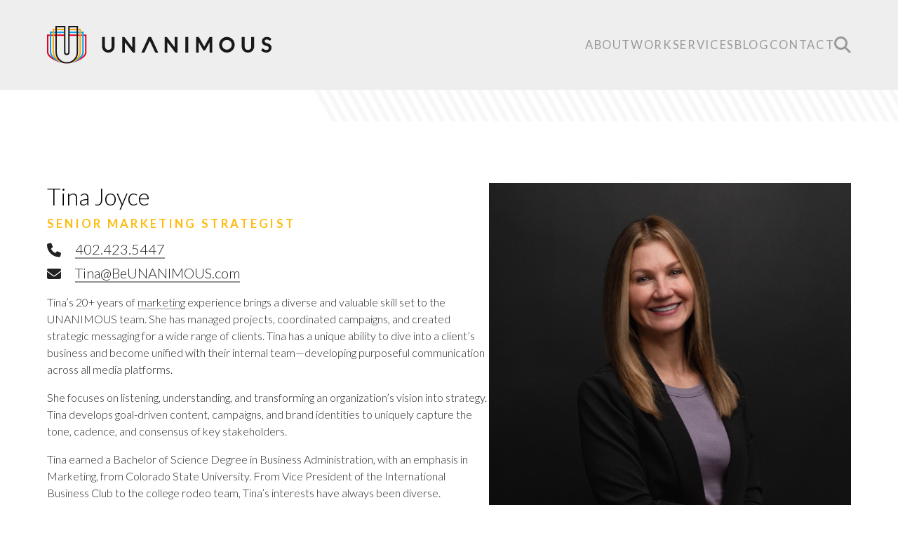

--- FILE ---
content_type: text/html; charset=UTF-8
request_url: https://www.beunanimous.com/about/our-team/tina-joyce-marketing-advertising-lincoln-ne
body_size: 14240
content:
<!DOCTYPE html>
<html lang="en" dir="ltr" prefix="og: https://ogp.me/ns#">
  <head>
    <meta charset="utf-8" />
<noscript><style>form.antibot * :not(.antibot-message) { display: none !important; }</style>
</noscript><meta name="description" content="Tina’s 20+ years of marketing experience brings a diverse and valuable skill set to the UNANIMOUS team. She has managed projects, coordinated campaigns, and created strategic messaging for a wide range of clients." />
<link rel="canonical" href="https://www.beunanimous.com/about/our-team/tina-joyce-marketing-advertising-lincoln-ne" />
<meta property="og:site_name" content="UNANIMOUS - Branding Agency, Marketing, Advertising, Web Design, Video Production | Lincoln, NE" />
<meta property="og:image:url" content="https://www.beunanimous.com/sites/default/files/staff_photos/unanimous-tina-joyce_3.jpg" />
<meta property="og:image:secure_url" content="https://www.beunanimous.com/sites/default/files/staff_photos/unanimous-tina-joyce_3.jpg" />
<meta property="og:image:alt" content="UNANIMOUS" />
<meta name="Generator" content="Drupal 10 (https://www.drupal.org)" />
<meta name="MobileOptimized" content="width" />
<meta name="HandheldFriendly" content="true" />
<meta name="viewport" content="width=device-width, initial-scale=1.0" />
<link rel="icon" href="/sites/default/files/unanimous-fav-icon-48t_0.png" type="image/png" />

    <title>Tina Joyce | Branding Agency, Marketing, Logo Design, Web Design, Video, Advertising - Lincoln, NE | Midwest</title>
    <link rel="stylesheet" media="all" href="/sites/default/files/css/css_yiToeS14BuPjlrgWV6vJdOG0UiotS86grjNDxNfm_N0.css?delta=0&amp;language=en&amp;theme=unan2022&amp;include=[base64]" />
<link rel="stylesheet" media="all" href="https://use.fontawesome.com/releases/v6.4.2/css/all.css" />
<link rel="stylesheet" media="all" href="/sites/default/files/css/css_BZp40d-8u7qj0sj5IQiz3DhC9esEt_UWp5XgAXEDY64.css?delta=2&amp;language=en&amp;theme=unan2022&amp;include=[base64]" />
<link rel="stylesheet" media="all" href="/sites/default/files/css/css_2HWu8HhnJwZD_x0XPgpGnZGqU3HWW5NgGLKjZLOfyqc.css?delta=3&amp;language=en&amp;theme=unan2022&amp;include=[base64]" />
<link rel="stylesheet" media="all" href="https://fonts.googleapis.com/css2?family=Lato:ital,wght@0,100;0,300;0,400;0,700;0,900;1,100;1,300;1,400;1,700;1,900&amp;display=swap" />

    <script type="application/json" data-drupal-selector="drupal-settings-json">{"path":{"baseUrl":"\/","pathPrefix":"","currentPath":"node\/47","currentPathIsAdmin":false,"isFront":false,"currentLanguage":"en"},"pluralDelimiter":"\u0003","suppressDeprecationErrors":true,"ajaxPageState":{"libraries":"[base64]","theme":"unan2022","theme_token":null},"ajaxTrustedUrl":{"form_action_p_pvdeGsVG5zNF_XLGPTvYSKCf43t8qZYSwcfZl2uzM":true},"gtag":{"tagId":"","consentMode":false,"otherIds":[],"events":[],"additionalConfigInfo":[]},"gtm":{"tagId":null,"settings":{"data_layer":"dataLayer","include_environment":false},"tagIds":["GTM-WFWBC9X"]},"colorbox":{"transition":"fade","speed":300,"opacity":0.85,"slideshow":false,"slideshowAuto":true,"slideshowSpeed":2500,"slideshowStart":"start slideshow","slideshowStop":"stop slideshow","current":"{current} of {total}","previous":"\u00ab Prev","next":"Next \u00bb","close":"Close","overlayClose":true,"returnFocus":true,"maxWidth":"98%","maxHeight":"98%","initialWidth":"300","initialHeight":"250","fixed":true,"scrolling":true,"mobiledetect":false,"mobiledevicewidth":"480px"},"data":{"extlink":{"extTarget":true,"extTargetAppendNewWindowLabel":"(opens in a new window)","extTargetNoOverride":false,"extNofollow":false,"extTitleNoOverride":false,"extNoreferrer":true,"extFollowNoOverride":false,"extClass":"0","extLabel":"(link is external)","extImgClass":false,"extSubdomains":false,"extExclude":"","extInclude":"(\\.pdf)|(\\.png)","extCssExclude":"","extCssInclude":"","extCssExplicit":"","extAlert":false,"extAlertText":"This link will take you to an external web site. We are not responsible for their content.","extHideIcons":false,"mailtoClass":"0","telClass":"0","mailtoLabel":"(link sends email)","telLabel":"(link is a phone number)","extUseFontAwesome":false,"extIconPlacement":"append","extPreventOrphan":false,"extFaLinkClasses":"fa fa-external-link","extFaMailtoClasses":"fa fa-envelope-o","extAdditionalLinkClasses":"","extAdditionalMailtoClasses":"","extAdditionalTelClasses":"","extFaTelClasses":"fa fa-phone","whitelistedDomains":[],"extExcludeNoreferrer":""}},"field_group":{"html_element":{"mode":"default","context":"view","settings":{"classes":"text-content","show_empty_fields":false,"id":"","element":"div","show_label":false,"label_element":"h3","label_element_classes":"","attributes":"","effect":"none","speed":"fast"}}},"antibot":{"forms":{"webform-submission-contact-node-47-add-form":{"id":"webform-submission-contact-node-47-add-form","key":"Mrj7O7EvIOIq2_1S2paV8xu51o3B_flxfK6Xr4mjRrk"}}},"user":{"uid":0,"permissionsHash":"da68d9755a1854d8015b89a5ccb34102dce8178efa9ef2c0fde6a0b2d7c47776"}}</script>
<script src="/core/misc/drupalSettingsLoader.js?v=10.5.2"></script>
<script src="/modules/contrib/google_tag/js/gtag.js?t8xe91"></script>
<script src="/modules/contrib/google_tag/js/gtm.js?t8xe91"></script>

  </head>
  <body class="page-node-47 service-type-id-5 path-node page-node-type-staff-profile context-about-our-team-tina-joyce-marketing-advertising-lincoln-ne">
        <div role="application">
      <a href="#main-content" class="visually-hidden focusable skip-link" role="link" aria-label="Skip link">
        Skip to main content
      </a>
    </div>
    <noscript><iframe src="https://www.googletagmanager.com/ns.html?id=GTM-WFWBC9X"
                  height="0" width="0" style="display:none;visibility:hidden"></iframe></noscript>

      <div class="dialog-off-canvas-main-canvas" data-off-canvas-main-canvas>
    <!-- begin .container -->
<div class="container no-banner">

	<!-- begin .header -->
	<div id="header" class="header" role="banner">
		<!-- begin .header-wrapper -->
		<div class="header-wrapper">

			<!-- begin .pre-header -->
			<div class="pre-header">
				  <div class="region region-preheader">
    <div data-drupal-messages-fallback class="hidden"></div>

  </div>

			</div>
			<!-- end .pre-header -->

			<!-- begin .main-header -->
			<div class="main-header">
				<!-- begin .section -->
				<div class="section">
					  <div class="region region-header">
    
<div id="block-sitelogoblack" class="site-logo-block block block-block-content block-block-content57ce9432-4630-419c-984e-02634ecb44df">
  
    
      
            <div class="field field--name-field-image field--type-image field--label-hidden field__item">  <a href="https://www.beunanimous.com/"><img loading="eager" src="/sites/default/files/block_images/unanimous-logo--black.svg" alt="Unanimous Logo in Black"></a>

</div>
      
  </div>

<!-- Mobile Slideout Icon -->
<label class="mobile-slideout-toggler" for="mobile-slideout-toggler">
  <span class="sr-only">Close</span>
</label>
<input id="mobile-slideout-toggler" type="checkbox" />

<!-- Mobile Menu Icon -->
<label id="b3" class="mobile-menu-toggler" for="mobile-menu-toggler">
  <span class="sr-only">Menu</span>
  <svg id="i3" class="icon" viewBox="0 0 100 100" preserveAspectRatio="xMinYMin meet">
    <path id="top-line-3"     d="M30,37 L70,37 Z"></path>
    <path id="middle-line-3" 	d="M30,50 L70,50 Z"></path>
    <path id="bottom-line-3" 	d="M30,63 L70,63 Z"></path>
  </svg>  
</label>
<input id="mobile-menu-toggler" type="checkbox" />

<nav role="navigation" aria-labelledby="block-mainnavigation-menu" id="block-mainnavigation" class="main-menu-block block block-menu navigation menu--main">
            
  <span class="visually-hidden" id="block-mainnavigation-menu">Main Navigation</span>
  

        
              <ul class="menu">
                    <li class="menu-item">
        <a href="/branding-agency-lincoln-ne" data-drupal-link-system-path="node/13">About</a>
              </li>
                <li class="menu-item">
        <a href="/branding-agency-projects-lincoln-ne" data-drupal-link-system-path="node/10">Work</a>
              </li>
                <li class="menu-item">
        <button data-target="services--slide-out1" type="button">Services</button>
              </li>
                <li class="menu-item">
        <a href="/news" data-drupal-link-system-path="node/405">Blog</a>
              </li>
                <li class="menu-item">
        <button data-target="contact--slide-out1" type="button">Contact</button>
              </li>
                <li class="menu-item">
        <a href="/search" class="icon icon--search" data-drupal-link-system-path="node/55">Search</a>
              </li>
        </ul>
  


  </nav>

  </div>

				</div>
				<!-- end .section -->
			</div>
			<!-- end .main-header -->

		</div>
		<!-- end .header-wrapper -->

	</div>
	<!-- end .header -->

	
			<!-- begin .tabs -->
		<div class="tabs-area" role="region" aria-label="Tabs">
			
		</div>
		<!-- end .tabs -->
	
	<!-- begin main -->
	<main role="main">
		<a id="main-content" tabindex="-1"></a>
		
		
		<!-- begin .content-wrap -->
		<div class="content-wrap ">
      <!-- begin .section -->
				<div class="section">
			  
		  	<!-- begin .content -->
        		  	<div class="content marketing-advertising">
					  <div class="region region-content">
    
<div id="block-unan2022-content" class="block block-system block-system-main-block">
  
    
      <div data-history-node-id="47" class="node node--type-staff-profile node--view-mode-full ds-1col clearfix">

  

  
<div  class="text-content">
    
            <div class="field field--name-node-title field--type-ds field--label-hidden field__item"><h1>
  Tina Joyce
</h1>
</div>
      
            <div class="field field--name-field-subtitle field--type-string field--label-hidden field__item">SENIOR MARKETING STRATEGIST</div>
      
  <div class="field field--name-field-telephone field--type-telephone field--label-visually_hidden">
    <div class="field__label visually-hidden">Telephone</div>
              <div class="field__item"><a href="tel:402.423.5447">402.423.5447</a></div>
          </div>

  <div class="field field--name-field-email field--type-email field--label-visually_hidden">
    <div class="field__label visually-hidden">Email</div>
              <div class="field__item"><a href="mailto:Tina@BeUNANIMOUS.com">Tina@BeUNANIMOUS.com</a></div>
          </div>

            <div class="clearfix text-formatted field field--name-body field--type-text-with-summary field--label-hidden field__item"><p>Tina’s 20+ years of <a href="/services/marketing-advertising-branding-lincoln-ne" data-entity-type="node" data-entity-uuid="6c14f49a-bf57-4869-a4d1-d975b702a8bc" data-entity-substitution="canonical" title="Marketing &amp; Advertising Agency Services">marketing</a> experience brings a diverse and valuable skill set to the UNANIMOUS team. She has managed projects, coordinated campaigns, and created strategic messaging for a wide range of clients. Tina has a unique ability to dive into a client’s business and become unified with their internal team—developing purposeful communication across all media platforms.&nbsp;</p><p>She focuses on listening, understanding, and transforming an organization’s vision into strategy. Tina develops goal-driven content, campaigns, and brand identities to uniquely capture the tone, cadence, and consensus of key stakeholders.</p><p>Tina earned a Bachelor of Science Degree in Business Administration, with an emphasis in Marketing, from Colorado State University. From Vice President of the International Business Club to the college rodeo team, Tina’s interests have always been diverse.</p><p>Tina is also a certified yoga instructor and has taught students of all ages in school, gym, and studio settings. She enjoys spending time with her family and friends, traveling, sunsets, animals, and a good cookie.</p></div>
      
  </div>
<div  class="image-content">
    
            <div class="field field--name-field-image field--type-image field--label-hidden field__item">  <img loading="lazy" src="/sites/default/files/styles/staff_headshot/public/staff_photos/unanimous-tina-joyce_3.jpg?itok=4pkUhndE" width="664" height="702" alt="Tina Joyce - marketing &amp; advertising" class="image-style-staff-headshot" />


</div>
      
  </div>
      <div class="field field--name-field-images field--type-image field--label-hidden field__items">
              <div class="field__item">
<a href="https://www.beunanimous.com/sites/default/files/staff_gallery_images/unnamed.jpg" aria-label="{&quot;alt&quot;:&quot;Tina on top of a mountain &quot;}" role="button"  title="Tina on top of a mountain " data-colorbox-gallery="gallery-staff_profile-47-S7KpNLpkr8E" class="colorbox" aria-controls="colorbox-QWwq1iczKDk" data-cbox-img-attrs="{&quot;alt&quot;:&quot;Tina on top of a mountain &quot;}"><img id="colorbox-QWwq1iczKDk" src="/sites/default/files/styles/staff_gallery_square/public/staff_gallery_images/unnamed.jpg?itok=AxPODwCU" width="522" height="522" alt="Tina on top of a mountain " loading="lazy" class="image-style-staff-gallery-square" />

</a>
</div>
              <div class="field__item">
<a href="https://www.beunanimous.com/sites/default/files/staff_gallery_images/unanimous-marketing-tina-joyce2.jpg" aria-label="{&quot;alt&quot;:&quot;Tina Joyce Senior Marketing Strategist&quot;}" role="button"  title="Tina Joyce Senior Marketing Strategist" data-colorbox-gallery="gallery-staff_profile-47-S7KpNLpkr8E" class="colorbox" aria-controls="colorbox-no_6jEWt9_8" data-cbox-img-attrs="{&quot;alt&quot;:&quot;Tina Joyce Senior Marketing Strategist&quot;}"><img id="colorbox-no_6jEWt9_8" src="/sites/default/files/styles/staff_gallery_square/public/staff_gallery_images/unanimous-marketing-tina-joyce2.jpg?h=f802ebf5&amp;itok=puWEqji3" width="522" height="522" alt="Tina Joyce Senior Marketing Strategist" loading="lazy" class="image-style-staff-gallery-square" />

</a>
</div>
              <div class="field__item">
<a href="https://www.beunanimous.com/sites/default/files/staff_gallery_images/unanimous-marketing-tina-joyce3.jpg" aria-label="{&quot;alt&quot;:&quot;Tina Joyce Senior Marketing Strategist&quot;}" role="button"  title="Tina Joyce Senior Marketing Strategist" data-colorbox-gallery="gallery-staff_profile-47-S7KpNLpkr8E" class="colorbox" aria-controls="colorbox-5On7VZlZzNM" data-cbox-img-attrs="{&quot;alt&quot;:&quot;Tina Joyce Senior Marketing Strategist&quot;}"><img id="colorbox-5On7VZlZzNM" src="/sites/default/files/styles/staff_gallery_square/public/staff_gallery_images/unanimous-marketing-tina-joyce3.jpg?h=fcc8e3e1&amp;itok=WRYaceX4" width="522" height="522" alt="Tina Joyce Senior Marketing Strategist" loading="lazy" class="image-style-staff-gallery-square" />

</a>
</div>
              <div class="field__item">
<a href="https://www.beunanimous.com/sites/default/files/staff_gallery_images/unanimous-marketing-tina-joyce4.jpg" aria-label="{&quot;alt&quot;:&quot;Tina Joyce Senior Marketing Strategist&quot;}" role="button"  title="Tina Joyce Senior Marketing Strategist" data-colorbox-gallery="gallery-staff_profile-47-S7KpNLpkr8E" class="colorbox" aria-controls="colorbox-7YxQgU_eDmQ" data-cbox-img-attrs="{&quot;alt&quot;:&quot;Tina Joyce Senior Marketing Strategist&quot;}"><img id="colorbox-7YxQgU_eDmQ" src="/sites/default/files/styles/staff_gallery_square/public/staff_gallery_images/unanimous-marketing-tina-joyce4.jpg?h=766f889d&amp;itok=UrYM9JGA" width="522" height="522" alt="Tina Joyce Senior Marketing Strategist" loading="lazy" class="image-style-staff-gallery-square" />

</a>
</div>
          </div>
  

</div>


  </div>

  </div>

		  	</div>
		  	<!-- end .content -->

      </div>
			<!-- end .section -->

		</div>
		<!-- end .content-wrap -->

					<!-- begin .content-bottom -->
			<div class="content-bottom">
				  <div class="region region-content-bottom">
    
<div class="views-element-container pager-block block block-views block-views-blockstaff-pager-block-1" id="block-views-block-staff-pager-block-1">
  
    
      <div><div class="view view-staff-pager view-id-staff_pager view-display-id-block_1 js-view-dom-id-23a7a854ae14181dfa749299db738b9d8b19311d36146f633f9b5be1b28c8a21">
  
    
      
      <div class="view-content">
      
<div class="views-view-entity-pager entity-pager count-word-many">
  <ul class="entity-pager-list">
                  <li class="entity-pager-item entity-pager-item-prev">
          <a href="/about/our-team/bill-griepenstroh-video-production-lincoln-ne" hreflang="en">Prev</a>
        </li>
                        <li class="entity-pager-item entity-pager-item-all">
          <a href="/about">About Unanimous</a>
        </li>
                        <li class="entity-pager-item entity-pager-item-next">
          <a href="/about/our-team/kurt-naeve-web-design-agency-lincoln-ne" hreflang="en">Next</a>
        </li>
                      </ul>
</div>

    </div>
  
          </div>
</div>

  </div>

<div class="views-element-container block block-views block-views-blockstaff-block-1" id="block-views-block-staff-block-1">
  
    
      <div><div class="view view-staff view-id-staff view-display-id-block_1 js-view-dom-id-0ef0014374d53b97e1c254dfc8cc7d069f627871c842969d03d55a2c422573a6">
  
    
      <div class="view-header">
      <h2 id="meet-the-team">Meet the U-Crew</h2>
<p>We welcome collaboration and love getting to know our partners as we implement a proven process that generates positive results. Our professional team is primarily based in Lincoln, Nebraska, and stacked with branding experts who deliver outstanding results for a diverse range of projects.</p>




    </div>
      
      <div class="view-content">
          <div class="views-row"><div class="views-field views-field-view-node"><span class="field-content"><a class="staff--link service-id--marketing-amp-advertising" href="/about/our-team/trent-wilcox-branding-agency-lincoln-ne" data-aos="fade-up" data-aos-delay="150">
  <img loading="lazy" src="/sites/default/files/styles/staff_gallery_square/public/staff_photos/unanimous-trent-wilcox_1.jpg?itok=SR1LJ3TF" width="522" height="522" alt="Trent Wilcox - Brand Strategy" class="image-style-staff-gallery-square" />



<div class="text-content">
<h3 class="staff--name">Trent Wilcox</h3>
<span class="staff--job-title">President</span>
</div>
</a></span></div></div>
    <div class="views-row"><div class="views-field views-field-view-node"><span class="field-content"><a class="staff--link service-id--creative-amp-design" href="/about/our-team/scott-claypool-branding-design-agency-lincoln-ne" data-aos="fade-up" data-aos-delay="150">
  <img loading="lazy" src="/sites/default/files/styles/staff_gallery_square/public/staff_photos/unanimous-scott-claypool_1.jpg?itok=yKPlBOzY" width="522" height="522" alt="Scott Claypool - creative &amp; design" class="image-style-staff-gallery-square" />



<div class="text-content">
<h3 class="staff--name">Scott Claypool</h3>
<span class="staff--job-title">VICE PRESIDENT, CREATIVE</span>
</div>
</a></span></div></div>
    <div class="views-row"><div class="views-field views-field-view-node"><span class="field-content"><a class="staff--link service-id--website-amp-interactive" href="/about/our-team/matt-ogorman-web-design-agency-lincoln-ne" data-aos="fade-up" data-aos-delay="150">
  <img loading="lazy" src="/sites/default/files/styles/staff_gallery_square/public/staff_photos/unanimous-matt-o%27gorman.jpg?itok=gw_dmEkL" width="522" height="522" alt="Matt OGorman - web design &amp; development" class="image-style-staff-gallery-square" />



<div class="text-content">
<h3 class="staff--name">Matt O&#039;Gorman</h3>
<span class="staff--job-title">VICE PRESIDENT, WEB</span>
</div>
</a></span></div></div>
    <div class="views-row"><div class="views-field views-field-view-node"><span class="field-content"><a class="staff--link service-id--marketing-amp-advertising" href="/about/our-team/fronia-jeppson-branding-agency-lincoln-ne" data-aos="fade-up" data-aos-delay="150">
  <img loading="lazy" src="/sites/default/files/styles/staff_gallery_square/public/staff_photos/unanimous-fronia-jeppson.jpg?itok=pbXzcj7b" width="522" height="522" alt="Fronia Jeppson - Finance Director" class="image-style-staff-gallery-square" />



<div class="text-content">
<h3 class="staff--name">Fronia Jeppson</h3>
<span class="staff--job-title">Finance Director</span>
</div>
</a></span></div></div>
    <div class="views-row"><div class="views-field views-field-view-node"><span class="field-content"><a class="staff--link service-id--website-amp-interactive" href="/about/our-team/patrick-sullivan-web-design-agency-lincoln-ne" data-aos="fade-up" data-aos-delay="150">
  <img loading="lazy" src="/sites/default/files/styles/staff_gallery_square/public/staff_photos/unanimous-patrick-sullivan_0.jpg?itok=zC2kLF1T" width="522" height="522" alt="Patrick Sullivan - web design &amp; development" class="image-style-staff-gallery-square" />



<div class="text-content">
<h3 class="staff--name">Patrick Sullivan</h3>
<span class="staff--job-title">WEB DIRECTOR</span>
</div>
</a></span></div></div>
    <div class="views-row"><div class="views-field views-field-view-node"><span class="field-content"><a class="staff--link service-id--marketing-amp-advertising" href="/about/our-team/jamie-riha-marketing-advertising-lincoln-ne" data-aos="fade-up" data-aos-delay="150">
  <img loading="lazy" src="/sites/default/files/styles/staff_gallery_square/public/staff_photos/unanimous-jamie-riha_0.jpg?itok=7oo8rIF6" width="522" height="522" alt="Jamie Riha - marketing &amp; advertising" class="image-style-staff-gallery-square" />



<div class="text-content">
<h3 class="staff--name">Jamie Riha</h3>
<span class="staff--job-title">Marketing Director</span>
</div>
</a></span></div></div>
    <div class="views-row"><div class="views-field views-field-view-node"><span class="field-content"><a class="staff--link service-id--video-amp-photography" href="/about/our-team/bill-griepenstroh-video-production-lincoln-ne" data-aos="fade-up" data-aos-delay="150">
  <img loading="lazy" src="/sites/default/files/styles/staff_gallery_square/public/staff_photos/unanimous-bill-griepenstroh_0.jpg?itok=UfBlvMVb" width="522" height="522" alt="Bill Griepenstroh - Video Production &amp; Photo" class="image-style-staff-gallery-square" />



<div class="text-content">
<h3 class="staff--name">Bill Griepenstroh</h3>
<span class="staff--job-title">Head of Video Production</span>
</div>
</a></span></div></div>
    <div class="views-row"><div class="views-field views-field-view-node"><span class="field-content"><a class="staff--link service-id--marketing-amp-advertising" href="/about/our-team/tina-joyce-marketing-advertising-lincoln-ne" data-aos="fade-up" data-aos-delay="150">
  <img loading="lazy" src="/sites/default/files/styles/staff_gallery_square/public/staff_photos/unanimous-tina-joyce_3.jpg?itok=GxyRBn61" width="522" height="522" alt="Tina Joyce - marketing &amp; advertising" class="image-style-staff-gallery-square" />



<div class="text-content">
<h3 class="staff--name">Tina Joyce</h3>
<span class="staff--job-title">SENIOR MARKETING STRATEGIST</span>
</div>
</a></span></div></div>
    <div class="views-row"><div class="views-field views-field-view-node"><span class="field-content"><a class="staff--link service-id--website-amp-interactive" href="/about/our-team/kurt-naeve-web-design-agency-lincoln-ne" data-aos="fade-up" data-aos-delay="150">
  <img loading="lazy" src="/sites/default/files/styles/staff_gallery_square/public/staff_photos/unanimous-kurt-naeve_3.jpg?itok=WYA4b8OX" width="522" height="522" alt="Kurt Naeve - web design &amp; development" class="image-style-staff-gallery-square" />



<div class="text-content">
<h3 class="staff--name">Kurt Naeve</h3>
<span class="staff--job-title">SENIOR WEB DEVELOPER</span>
</div>
</a></span></div></div>
    <div class="views-row"><div class="views-field views-field-view-node"><span class="field-content"><a class="staff--link service-id--video-amp-photography" href="/about/our-team/makayla-hogenson-video-production-lincoln-ne" data-aos="fade-up" data-aos-delay="150">
  <img loading="lazy" src="/sites/default/files/styles/staff_gallery_square/public/staff_photos/unanimous-makayla-hogenson-video-production.jpg?itok=KKrRgrgt" width="522" height="522" alt="Makayla Hogenson - Video Production &amp; Photo" class="image-style-staff-gallery-square" />



<div class="text-content">
<h3 class="staff--name">Makayla Hogenson</h3>
<span class="staff--job-title">Video Production Specialist</span>
</div>
</a></span></div></div>
    <div class="views-row"><div class="views-field views-field-view-node"><span class="field-content"><a class="staff--link service-id--creative-amp-design" href="/about/our-team/branden-bopp-branding-design-agency-lincoln-ne" data-aos="fade-up" data-aos-delay="150">
  <img loading="lazy" src="/sites/default/files/styles/staff_gallery_square/public/staff_photos/unanimous-branden-bopp_2.jpg?itok=9v01JmUD" width="522" height="522" alt="Branden Bopp - creative &amp; design" class="image-style-staff-gallery-square" />



<div class="text-content">
<h3 class="staff--name">Branden Bopp</h3>
<span class="staff--job-title">Senior Graphic Designer</span>
</div>
</a></span></div></div>
    <div class="views-row"><div class="views-field views-field-view-node"><span class="field-content"><a class="staff--link service-id--marketing-amp-advertising" href="/about/our-team/ashden-denton-marketing-advertising-lincoln-ne" data-aos="fade-up" data-aos-delay="150">
  <img loading="lazy" src="/sites/default/files/styles/staff_gallery_square/public/staff_photos/unanimous-ashden-denton-LQ.jpg?itok=5S9LS10Q" width="522" height="522" alt="Ashden Denton" class="image-style-staff-gallery-square" />



<div class="text-content">
<h3 class="staff--name">Ashden Denton</h3>
<span class="staff--job-title">Digital Marketing Strategist</span>
</div>
</a></span></div></div>
    <div class="views-row"><div class="views-field views-field-view-node"><span class="field-content"><a class="staff--link service-id--website-amp-interactive" href="/about/our-team/uriah-rittenhouse-web-design-agency-lincoln-ne" data-aos="fade-up" data-aos-delay="150">
  <img loading="lazy" src="/sites/default/files/styles/staff_gallery_square/public/staff_photos/unanimous-uriah-rittenhouse_2.jpg?itok=jhKNGztP" width="522" height="522" alt="Uriah Rittenhouse - web design &amp; development" class="image-style-staff-gallery-square" />



<div class="text-content">
<h3 class="staff--name">Uriah Rittenhouse</h3>
<span class="staff--job-title">WEB DEVELOPER</span>
</div>
</a></span></div></div>
    <div class="views-row"><div class="views-field views-field-view-node"><span class="field-content"><a class="staff--link service-id--marketing-amp-advertising" href="/about/our-team/avery-smith-marketing-advertising-lincoln-ne" data-aos="fade-up" data-aos-delay="150">
  <img loading="lazy" src="/sites/default/files/styles/staff_gallery_square/public/staff_photos/unanimous-avery-smith.jpg?itok=YFeoh4Up" width="522" height="522" alt="avery smith - marketing &amp; advertising" class="image-style-staff-gallery-square" />



<div class="text-content">
<h3 class="staff--name">Avery Smith </h3>
<span class="staff--job-title">Marketing Strategist </span>
</div>
</a></span></div></div>
    <div class="views-row"><div class="views-field views-field-view-node"><span class="field-content"><a class="staff--link service-id--website-amp-interactive" href="/about/our-team/holden-steinhauser-web-design-agency-lincoln-ne" data-aos="fade-up" data-aos-delay="150">
  <img loading="lazy" src="/sites/default/files/styles/staff_gallery_square/public/staff_photos/holden-steinhauser-web-design-agency-lincoln-ne_1.jpg?itok=xl54Rrm2" width="522" height="522" alt="Holden Steinhauser - web design &amp; development" class="image-style-staff-gallery-square" />



<div class="text-content">
<h3 class="staff--name">Holden Steinhauser</h3>
<span class="staff--job-title">Web Developer</span>
</div>
</a></span></div></div>
    <div class="views-row"><div class="views-field views-field-view-node"><span class="field-content"><a class="staff--link service-id--creative-amp-design" href="/about/our-team/emily-bray-graphic-design-lincoln-ne" data-aos="fade-up" data-aos-delay="150">
  <img loading="lazy" src="/sites/default/files/styles/staff_gallery_square/public/staff_photos/unanimous-emily-bray.jpg?itok=C4UbSmNY" width="522" height="522" alt="Emily Bray" class="image-style-staff-gallery-square" />



<div class="text-content">
<h3 class="staff--name">Emily Bray</h3>
<span class="staff--job-title">Graphic Designer</span>
</div>
</a></span></div></div>
    <div class="views-row"><div class="views-field views-field-view-node"><span class="field-content"><a class="staff--link service-id--video-amp-photography" href="/about/our-team/brian-hall-motion-design-video-editor" data-aos="fade-up" data-aos-delay="150">
  <img loading="lazy" src="/sites/default/files/styles/staff_gallery_square/public/staff_photos/unanimous-brian-hall.jpg?itok=rVnedkwB" width="522" height="522" alt="unanimous motion graphics brian hall" class="image-style-staff-gallery-square" />



<div class="text-content">
<h3 class="staff--name">Brian Hall</h3>
<span class="staff--job-title">Motion Designer &amp; Video Editor</span>
</div>
</a></span></div></div>
    <div class="views-row"><div class="views-field views-field-view-node"><span class="field-content"><a class="staff--link service-id--creative-amp-design" href="/about/our-team/thea-seibel-graphic-design-lincoln-ne" data-aos="fade-up" data-aos-delay="150">
  <img loading="lazy" src="/sites/default/files/styles/staff_gallery_square/public/staff_photos/unanimous-thea-seibel.jpg?itok=7TBx3bCd" width="522" height="522" alt="Thea Seibel - Graphic Designer " class="image-style-staff-gallery-square" />



<div class="text-content">
<h3 class="staff--name">Thea Seibel</h3>
<span class="staff--job-title">Graphic Designer </span>
</div>
</a></span></div></div>
    <div class="views-row"><div class="views-field views-field-view-node"><span class="field-content"><a class="staff--link service-id--video-amp-photography" href="/about/our-team/chelsea-marine-video-production-agency-lincoln-ne" data-aos="fade-up" data-aos-delay="150">
  <img loading="lazy" src="/sites/default/files/styles/staff_gallery_square/public/staff_photos/unanimous-chelsea-marine.jpg?itok=R653mCR6" width="522" height="522" alt="Chelsea Marine" class="image-style-staff-gallery-square" />



<div class="text-content">
<h3 class="staff--name">Chelsea Marine</h3>
<span class="staff--job-title">Video Producer</span>
</div>
</a></span></div></div>
    <div class="views-row"><div class="views-field views-field-view-node"><span class="field-content"><a class="staff--link service-id--creative-amp-design" href="/about/our-team/bryce-keck-graphic-designer" data-aos="fade-up" data-aos-delay="150">
  <img loading="lazy" src="/sites/default/files/styles/staff_gallery_square/public/staff_photos/unanimous-bryce-keck.jpg?itok=14fgb7uL" width="522" height="522" alt="unanimous designer bryce keck" class="image-style-staff-gallery-square" />



<div class="text-content">
<h3 class="staff--name">Bryce Keck</h3>
<span class="staff--job-title">Graphic Designer </span>
</div>
</a></span></div></div>
    <div class="views-row"><div class="views-field views-field-view-node"><span class="field-content"><a class="staff--link service-id--website-amp-interactive" href="/about/our-team/elise-raymond-web-strategist" data-aos="fade-up" data-aos-delay="150">
  <img loading="lazy" src="/sites/default/files/styles/staff_gallery_square/public/staff_photos/unanimous-elise-raymond.jpg?itok=iurON7Ni" width="522" height="522" alt="elise raymond" class="image-style-staff-gallery-square" />



<div class="text-content">
<h3 class="staff--name">Elise Raymond</h3>
<span class="staff--job-title">Web Strategist</span>
</div>
</a></span></div></div>
    <div class="views-row"><div class="views-field views-field-view-node"><span class="field-content"><a class="staff--link service-id--video-amp-photography" href="/about/our-team/jack-buglewicz" data-aos="fade-up" data-aos-delay="150">
  <img loading="lazy" src="/sites/default/files/styles/staff_gallery_square/public/staff_photos/unanimous-jack-buglewicz.jpg?itok=XFOt5tSK" width="522" height="522" alt="Jack Buglewicz - - Video Production &amp; Photo" class="image-style-staff-gallery-square" />



<div class="text-content">
<h3 class="staff--name">Jack Buglewicz</h3>
<span class="staff--job-title">Video Production Specialist</span>
</div>
</a></span></div></div>
    <div class="views-row"><div class="views-field views-field-view-node"><span class="field-content"><a class="staff--link service-id--creative-amp-design" href="/about/our-team/rachel-dempsey" data-aos="fade-up" data-aos-delay="150">
  <img loading="lazy" src="/sites/default/files/styles/staff_gallery_square/public/staff_photos/unanimous-rachel-dempsey_2.jpg?itok=vo2EIZlF" width="522" height="522" alt="Rachel Dempsey - Creative &amp; Design" class="image-style-staff-gallery-square" />



<div class="text-content">
<h3 class="staff--name">Rachel Dempsey</h3>
<span class="staff--job-title">Graphic Designer </span>
</div>
</a></span></div></div>
    <div class="views-row"><div class="views-field views-field-view-node"><span class="field-content"><a class="staff--link service-id--marketing-amp-advertising" href="/about/our-team/alyssa-earl" data-aos="fade-up" data-aos-delay="150">
  <img loading="lazy" src="/sites/default/files/styles/staff_gallery_square/public/staff_photos/unanimous-alyssa-earl.jpg?itok=CTTQH4cp" width="522" height="522" alt="Alyssa Earl Marketing Strategist" class="image-style-staff-gallery-square" />



<div class="text-content">
<h3 class="staff--name">Alyssa Earl</h3>
<span class="staff--job-title">Marketing Strategist </span>
</div>
</a></span></div></div>

    </div>
  
          </div>
</div>

  </div>

  </div>

			</div>
			<!-- end .content-bottom -->
		
	</main>
	<!-- end main -->

	<!-- begin footer -->
	<footer id="footer" role="contentinfo">
		<!-- begin .main-footer -->
		<div class="main-footer">
			  <div class="region region-footer">
    <nav role="navigation" aria-labelledby="block-servicefootermenu-menu" id="block-servicefootermenu" class="service-footer-menu-block block block-menu navigation menu--footer">
            
  <h2 class="visually-hidden" id="block-servicefootermenu-menu">Service Footer Menu</h2>
  

        
              <ul class="menu">
                    <li class="menu-item">
        <a href="/services/marketing-advertising-branding-lincoln-ne" data-drupal-link-system-path="node/7">Marketing &amp; Advertising</a>
              </li>
                <li class="menu-item">
        <a href="/services/logo-graphic-design-lincoln-ne" data-drupal-link-system-path="node/9">Creative &amp; Design</a>
              </li>
                <li class="menu-item">
        <a href="/services/web-design-development-lincoln-ne" data-drupal-link-system-path="node/11">Website &amp; Interactive</a>
              </li>
                <li class="menu-item">
        <a href="/services/video-photography-lincoln-ne" data-drupal-link-system-path="node/12">Video &amp; Photography</a>
              </li>
                <li class="menu-item">
        <a href="#contact" class="mobile-only">Contact UNANIMOUS</a>
              </li>
        </ul>
  


  </nav>

  </div>

		</div>
		<!-- end .main-footer -->			

		<!-- begin .post-footer -->
		<div class="post-footer">
			  <div class="region region-postfooter">
    
<div id="block-copyrightblock" class="copyright-block block block-copyright block-copyright-block">
  
    
      
        <a class="agency" href="https://www.beunanimous.com/"><span class="copy">&copy; 2026</span> UNANIMOUS</a>
        <span class="misc"><p>Branding, Marketing, &amp; Advertising Agency - Lincoln, NE</p></span>
        <div class="links">
          <a href="/privacy-policy">Privacy Policy</a>
          <a href="/terms-use">Terms of Use</a>
          <a href="/careers">Careers</a>
          <a href="tel:4024235447">402.423.5447</a>
        </div>
        
  </div>

<div id="block-socialmedialinks" class="social-links-block block-social-media-links block block-social-media-links-block">
  
    
      

<ul class="social-media-links--platforms platforms inline horizontal">
      <li>
      <a class="social-media-link-icon--facebook" href="https://www.facebook.com/beunanimous"  >
        <span class='fab fa-facebook fa-2x'></span>
      </a>

          </li>
      <li>
      <a class="social-media-link-icon--linkedin" href="https://www.linkedin.com/company/beunanimous"  >
        <span class='fab fa-linkedin fa-2x'></span>
      </a>

          </li>
      <li>
      <a class="social-media-link-icon--instagram" href="https://www.instagram.com/be.unanimous"  >
        <span class='fab fa-instagram fa-2x'></span>
      </a>

          </li>
      <li>
      <a class="social-media-link-icon--twitter" href="https://x.com/beunanimous"  >
        <span class='fab fa-x-twitter fa-2x'></span>
      </a>

          </li>
      <li>
      <a class="social-media-link-icon--youtube_channel" href="https://www.youtube.com/channel/UCGD7eg0UBIYZMIyBd99aXJA"  >
        <span class='fab fa-youtube fa-2x'></span>
      </a>

          </li>
      <li>
      <a class="social-media-link-icon--vimeo" href="https://www.vimeo.com/showcase/10783416"  >
        <span class='fab fa-vimeo-square fa-2x'></span>
      </a>

          </li>
  </ul>

  </div>

  </div>

		</div>
		<!-- end .post-footer -->
	</footer>
	<!-- end footer -->

			<!-- begin .sub-menu -->
		<div class="sub-menu">
			  <div class="region region-submenu">
    
<div id="block-contactgroup" class="contact--slide-out block block-blockgroup block-block-groupcontact-group">
  
    
      
<div id="block-unanimouscontactinfo" class="contact-info-block block block-simple-block block-simple-blockunanimous-contact-info">
  
    
      <h2>Unanimous</h2>
<p><a href="https://www.google.com/maps/place/UNANIMOUS/@40.725439,-96.6992839,17z/data=!3m1!4b1!4m5!3m4!1s0x4065fc9c968dc9ad:0x457206c3a70862cb!8m2!3d40.7254162!4d-96.6966871" target="_blank">8600 Executive Woods Dr. Suite 300 - Lincoln, NE 68512</a></p>
<p>Phone: <a href="tel:4024235447">402.423.5447</a> <span class="sep">•</span> Toll Free: <a href="tel:8883175947">888.317.5947</a></p> 
<p><a href="mailto:Info@BeUNANIMOUS.com?subject=Just%20Wanted%20to%20Reach%20Out!&amp;body=You%20had%20me%20at%20hello.">Info@BeUNANIMOUS.com</a></p> 

  </div>

<div id="block-socialmedialinks-2" class="social-links-block block-social-media-links block block-social-media-links-block">
  
    
      

<ul class="social-media-links--platforms platforms inline horizontal">
      <li>
      <a class="social-media-link-icon--facebook" href="https://www.facebook.com/beunanimous"  >
        <span class='fab fa-facebook fa-2x'></span>
      </a>

          </li>
      <li>
      <a class="social-media-link-icon--linkedin" href="https://www.linkedin.com/company/beunanimous"  >
        <span class='fab fa-linkedin fa-2x'></span>
      </a>

          </li>
      <li>
      <a class="social-media-link-icon--instagram" href="https://www.instagram.com/be.unanimous"  >
        <span class='fab fa-instagram fa-2x'></span>
      </a>

          </li>
      <li>
      <a class="social-media-link-icon--twitter" href="https://x.com/beunanimous"  >
        <span class='fab fa-x-twitter fa-2x'></span>
      </a>

          </li>
  </ul>

  </div>

<div id="block-webform" class="webform-block block block-webform block-webform-block">
  
    
      <form class="webform-submission-form webform-submission-add-form webform-submission-contact-form webform-submission-contact-add-form webform-submission-contact-node-47-form webform-submission-contact-node-47-add-form js-webform-details-toggle webform-details-toggle antibot" data-drupal-selector="webform-submission-contact-node-47-add-form" data-action="/about/our-team/tina-joyce-marketing-advertising-lincoln-ne" action="/antibot" method="post" id="webform-submission-contact-node-47-add-form" accept-charset="UTF-8">
  
  <noscript>
  <div class="antibot-no-js antibot-message antibot-message-warning">You must have JavaScript enabled to use this form.</div>
</noscript>
<div class="js-form-item form-item js-form-type-textfield form-type-textfield js-form-item-name form-item-name form-no-label">
      <label for="edit-name" class="visually-hidden js-form-required form-required">Your Name</label>
        <input data-drupal-selector="edit-name" type="text" id="edit-name" name="name" value="" size="60" maxlength="255" placeholder="Your Name" class="form-text required" required="required" aria-required="true" />

        </div>
<div class="js-form-item form-item js-form-type-email form-type-email js-form-item-email form-item-email form-no-label">
      <label for="edit-email" class="visually-hidden js-form-required form-required">Your Email</label>
        <input data-drupal-selector="edit-email" type="email" id="edit-email" name="email" value="" size="60" maxlength="254" placeholder="Your Email" class="form-email required" required="required" aria-required="true" />

        </div>
<div class="js-form-item form-item js-form-type-textfield form-type-textfield js-form-item-subject form-item-subject form-no-label">
      <label for="edit-subject" class="visually-hidden js-form-required form-required">Your Organization Name</label>
        <input data-drupal-selector="edit-subject" type="text" id="edit-subject" name="subject" value="" size="60" maxlength="255" placeholder="Your Organization Name" class="form-text required" required="required" aria-required="true" />

        </div>
<div class="js-form-item form-item js-form-type-textarea form-type-textarea js-form-item-message form-item-message form-no-label">
      <label for="edit-message" class="visually-hidden js-form-required form-required">Your Message</label>
        <div class="form-textarea-wrapper">
  <textarea data-drupal-selector="edit-message" id="edit-message" name="message" rows="5" cols="60" placeholder="Your Message" class="form-textarea required resize-vertical" required="required" aria-required="true"></textarea>
</div>

        </div>
<div data-drupal-selector="edit-actions" class="form-actions webform-actions js-form-wrapper form-wrapper" id="edit-actions"><input class="webform-button--submit button button--primary js-form-submit form-submit" data-drupal-selector="edit-actions-submit" type="submit" id="edit-actions-submit" name="op" value="Send message" />

</div>
<input autocomplete="off" data-drupal-selector="form-d2znrvd-ev-kmodqbso27n0bz4imw8ebgoonq6gd8x4" type="hidden" name="form_build_id" value="form-D2zNrvD-Ev_kMOdqBSO27N0BZ4iMw8EBGOONQ6Gd8x4" />
<input data-drupal-selector="edit-webform-submission-contact-node-47-add-form" type="hidden" name="form_id" value="webform_submission_contact_node_47_add_form" />
<input data-drupal-selector="edit-antibot-key" type="hidden" name="antibot_key" value="" />


  
</form>

  </div>

<div id="block-mobilecontactbuttons" class="mobile-contact-btns-block block block-block-content block-block-contentb47c305c-7cb5-466e-a120-2398bc4ac8d5 block-basic">
  
    
      
            <div class="clearfix text-formatted field field--name-body field--type-text-with-summary field--label-hidden field__item"><a class="btn mobile-btn- phone-btn" href="tel:18883175947">
<span class="sr-only">Toll-Free: 888.317.5947</span>
</a>
<a class="btn mobile-btn- map-btn" href="https://www.google.com/maps/place/UNANIMOUS/@40.7254388,-96.6988976,17z/data=!4m15!1m8!3m7!1s0x879695ad428b7fc3:0xf21358b59a834219!2s8600+Executive+Woods+Dr+%23300,+Lincoln,+NE+68512!3b1!8m2!3d40.7254388!4d-96.6967089!16s%2Fg%2F11q_69f6pk!3m5!1s0x4065fc9c968dc9ad:0x457206c3a70862cb!8m2!3d40.725439!4d-96.696709!16s%2Fg%2F11b620g9qr">
<span class="sr-only">Address: 8600 Executive Woods Dr. Suite 300, Lincoln, NE 68512</span>
</a></div>
      
  </div>

  </div>

<div class="views-element-container services--slide-out block block-views block-views-blockservices-block-1" id="block-views-block-services-block-1">
  
    
      <div><div class="view view-services view-id-services view-display-id-block_1 js-view-dom-id-d639c085da705423846c925218becc062a498e318419f1badcecaa611512e9db">
  
    
      
      <div class="view-content">
          <div class="views-row"><div class="views-field views-field-title"><span class="field-content"><a href="/services/marketing-advertising-branding-lincoln-ne" hreflang="en">Marketing &amp; Advertising</a></span></div><div class="views-field views-field-body"><div class="field-content">We diligently research your market and competition to create strategies to engage your audience, build brand loyalty, and ensure your business stays top of mind. </div></div><div class="views-field views-field-field-service-features"><div class="field-content"><div class="item-list"><ul><li>



  <div id=''  class="paragraph paragraph--type--service-feature paragraph--view-mode--preview">
          
<div  class="text-content">
    
            <div class="field field--name-field-para-title field--type-heading field--label-hidden field__item"><h3><a href="https://www.beunanimous.com/verbal-identity-branding-lincoln-ne">Verbal Brand Identity</a></h3>
</div>
      
  </div>
      </div>
</li><li>



  <div id=''  class="paragraph paragraph--type--service-feature paragraph--view-mode--preview">
          
<div  class="text-content">
    
            <div class="field field--name-field-para-title field--type-heading field--label-hidden field__item"><h3><a href="https://www.beunanimous.com/market-research-analysis-data-driven-insights-strategic-growth">Market Research &amp; Analysis</a></h3>
</div>
      
  </div>
      </div>
</li><li>



  <div id=''  class="paragraph paragraph--type--service-feature paragraph--view-mode--preview">
          
<div  class="text-content">
    
            <div class="field field--name-field-para-title field--type-heading field--label-hidden field__item"><h3><a href="https://www.beunanimous.com/marketing-campaigns-promotion-strategic-data-driven-growth">Marketing Campaigns &amp; Promotion</a></h3>
</div>
      
  </div>
      </div>
</li><li>



  <div id=''  class="paragraph paragraph--type--service-feature paragraph--view-mode--preview">
          
<div  class="text-content">
    
            <div class="field field--name-field-para-title field--type-heading field--label-hidden field__item"><h3><a href="https://www.beunanimous.com/brand-naming-renaming-expert-naming-strategy-lasting-impact">Brand Naming &amp; Renaming</a></h3>
</div>
      
  </div>
      </div>
</li><li>



  <div id=''  class="paragraph paragraph--type--service-feature paragraph--view-mode--preview">
          
<div  class="text-content">
    
            <div class="field field--name-field-para-title field--type-heading field--label-hidden field__item"><h3><a href="https://www.beunanimous.com/copywriting-content-strategic-messaging-maximum-impact">Copywriting &amp; Content</a></h3>
</div>
      
  </div>
      </div>
</li><li>



  <div id=''  class="paragraph paragraph--type--service-feature paragraph--view-mode--preview">
          
<div  class="text-content">
    
            <div class="field field--name-field-para-title field--type-heading field--label-hidden field__item"><h3><a href="https://www.beunanimous.com/digital-marketing-ppc-google-ads-lincoln-ne">Digital Marketing &amp; PPC</a></h3>
</div>
      
  </div>
      </div>
</li><li>



  <div id=''  class="paragraph paragraph--type--service-feature paragraph--view-mode--preview">
          
<div  class="text-content">
    
            <div class="field field--name-field-para-title field--type-heading field--label-hidden field__item"><h3><a href="https://www.beunanimous.com/social-media-management-strategic-engagement-maximum-impact">Social Media Management</a></h3>
</div>
      
  </div>
      </div>
</li><li>



  <div id=''  class="paragraph paragraph--type--service-feature paragraph--view-mode--preview">
          
<div  class="text-content">
    
            <div class="field field--name-field-para-title field--type-heading field--label-hidden field__item"><h3><a href="https://www.beunanimous.com/traditional-advertising-media-strategic-media-planning-buying">Traditional Advertising &amp; Media</a></h3>
</div>
      
  </div>
      </div>
</li><li>



  <div id=''  class="paragraph paragraph--type--service-feature paragraph--view-mode--preview">
          
<div  class="text-content">
    
            <div class="field field--name-field-para-title field--type-heading field--label-hidden field__item"><h3><a href="https://www.beunanimous.com/public-relations-strategic-pr-brand-awareness-reputation-management">Public Relations</a></h3>
</div>
      
  </div>
      </div>
</li></ul></div></div></div><div class="views-field views-field-view-node"><span class="field-content"><a href="/services/marketing-advertising-branding-lincoln-ne" hreflang="en">View All</a></span></div></div>
    <div class="views-row"><div class="views-field views-field-title"><span class="field-content"><a href="/services/logo-graphic-design-lincoln-ne" hreflang="en">Creative &amp; Graphic Design</a></span></div><div class="views-field views-field-body"><div class="field-content">Our designers leverage a modern process and thoughtful design to build strong brands, featuring memorable logo design and powerful visuals for authentic engagement.</div></div><div class="views-field views-field-field-service-features"><div class="field-content"><div class="item-list"><ul><li>



  <div id=''  class="paragraph paragraph--type--service-feature paragraph--view-mode--preview">
          
<div  class="text-content">
    
            <div class="field field--name-field-para-title field--type-heading field--label-hidden field__item"><h3><a href="https://www.beunanimous.com/visual-brand-identity-logo-design-branding-agency-lincoln-ne">Visual Brand Identity</a></h3>
</div>
      
  </div>
      </div>
</li><li>



  <div id=''  class="paragraph paragraph--type--service-feature paragraph--view-mode--preview">
          
<div  class="text-content">
    
            <div class="field field--name-field-para-title field--type-heading field--label-hidden field__item"><h3><a href="https://www.beunanimous.com/logo-design-visual-brand-identity">Logo Design</a></h3>
</div>
      
  </div>
      </div>
</li><li>



  <div id=''  class="paragraph paragraph--type--service-feature paragraph--view-mode--preview">
          
<div  class="text-content">
    
            <div class="field field--name-field-para-title field--type-heading field--label-hidden field__item"><h3><a href="https://www.beunanimous.com/brand-architecture-hierarchy-organizing-your-brand-strategic-growth">Brand Architecture &amp; Hierarchy</a></h3>
</div>
      
  </div>
      </div>
</li><li>



  <div id=''  class="paragraph paragraph--type--service-feature paragraph--view-mode--preview">
          
<div  class="text-content">
    
            <div class="field field--name-field-para-title field--type-heading field--label-hidden field__item"><h3><a href="https://www.beunanimous.com/brand-collateral-stationery-high-impact-marketing-materials-lasting-impressions">Brand Collateral &amp; Stationery</a></h3>
</div>
      
  </div>
      </div>
</li><li>



  <div id=''  class="paragraph paragraph--type--service-feature paragraph--view-mode--preview">
          
<div  class="text-content">
    
            <div class="field field--name-field-para-title field--type-heading field--label-hidden field__item"><h3><a href="https://www.beunanimous.com/brand-signage-outdoor-advertising-make-lasting-impression">Brand Signage &amp; Outdoor</a></h3>
</div>
      
  </div>
      </div>
</li><li>



  <div id=''  class="paragraph paragraph--type--service-feature paragraph--view-mode--preview">
          
<div  class="text-content">
    
            <div class="field field--name-field-para-title field--type-heading field--label-hidden field__item"><h3><a href="https://www.beunanimous.com/tradeshow-exhibit-design-stand-out-steal-show">Tradeshow &amp; Exhibits</a></h3>
</div>
      
  </div>
      </div>
</li><li>



  <div id=''  class="paragraph paragraph--type--service-feature paragraph--view-mode--preview">
          
<div  class="text-content">
    
            <div class="field field--name-field-para-title field--type-heading field--label-hidden field__item"><h3><a href="https://www.beunanimous.com/branded-vehicle-graphics-deploying-mobile-billboards">Branded Vehicle Graphics</a></h3>
</div>
      
  </div>
      </div>
</li><li>



  <div id=''  class="paragraph paragraph--type--service-feature paragraph--view-mode--preview">
          
<div  class="text-content">
    
            <div class="field field--name-field-para-title field--type-heading field--label-hidden field__item"><h3><a href="https://www.beunanimous.com/user-experience-ux-user-interface-ui-design-create-seamless-digital-experiences">UX &amp; UI Design</a></h3>
</div>
      
  </div>
      </div>
</li><li>



  <div id=''  class="paragraph paragraph--type--service-feature paragraph--view-mode--preview">
          
<div  class="text-content">
    
            <div class="field field--name-field-para-title field--type-heading field--label-hidden field__item"><h3><a href="https://www.beunanimous.com/branded-apparel-promotional-items-elevate-your-brand-custom-merchandise">Apparel &amp; Promotional Items</a></h3>
</div>
      
  </div>
      </div>
</li></ul></div></div></div><div class="views-field views-field-view-node"><span class="field-content"><a href="/services/logo-graphic-design-lincoln-ne" hreflang="en">View All</a></span></div></div>
    <div class="views-row"><div class="views-field views-field-title"><span class="field-content"><a href="/services/web-design-development-lincoln-ne" hreflang="en">Web Design &amp; Development</a></span></div><div class="views-field views-field-body"><div class="field-content">Our expert web team specializes in complete web design, planning, and development, creating professional websites of varying sizes and complexities.</div></div><div class="views-field views-field-field-service-features"><div class="field-content"><div class="item-list"><ul><li>



  <div id=''  class="paragraph paragraph--type--service-feature paragraph--view-mode--preview">
          
<div  class="text-content">
    
            <div class="field field--name-field-para-title field--type-heading field--label-hidden field__item"><h3><a href="https://www.beunanimous.com/website-development">In-house Web Development</a></h3>
</div>
      
  </div>
      </div>
</li><li>



  <div id=''  class="paragraph paragraph--type--service-feature paragraph--view-mode--preview">
          
<div  class="text-content">
    
            <div class="field field--name-field-para-title field--type-heading field--label-hidden field__item"><h3><a href="https://www.beunanimous.com/custom-website-design-unique-high-performance-websites-your-brand">Custom Website Design</a></h3>
</div>
      
  </div>
      </div>
</li><li>



  <div id=''  class="paragraph paragraph--type--service-feature paragraph--view-mode--preview">
          
<div  class="text-content">
    
            <div class="field field--name-field-para-title field--type-heading field--label-hidden field__item"><h3><a href="https://www.beunanimous.com/website-planning-architecture-build-website-works">Website Planning &amp; Architecture</a></h3>
</div>
      
  </div>
      </div>
</li><li>



  <div id=''  class="paragraph paragraph--type--service-feature paragraph--view-mode--preview">
          
<div  class="text-content">
    
            <div class="field field--name-field-para-title field--type-heading field--label-hidden field__item"><h3><a href="https://www.beunanimous.com/e-commerce-online-transactions-build-sell-and-grow-your-business-online">E-Commerce &amp; Online Transactions</a></h3>
</div>
      
  </div>
      </div>
</li><li>



  <div id=''  class="paragraph paragraph--type--service-feature paragraph--view-mode--preview">
          
<div  class="text-content">
    
            <div class="field field--name-field-para-title field--type-heading field--label-hidden field__item"><h3><a href="https://www.beunanimous.com/google-analytics-search-console-track-analyze-optimize-your-website-performance">Google Analytics &amp; Search Console</a></h3>
</div>
      
  </div>
      </div>
</li><li>



  <div id=''  class="paragraph paragraph--type--service-feature paragraph--view-mode--preview">
          
<div  class="text-content">
    
            <div class="field field--name-field-para-title field--type-heading field--label-hidden field__item"><h3><a href="https://www.beunanimous.com/api-third-party-integrations-seamless-connectivity-enhanced-efficiency">API &amp; Third-Party Integrations</a></h3>
</div>
      
  </div>
      </div>
</li><li>



  <div id=''  class="paragraph paragraph--type--service-feature paragraph--view-mode--preview">
          
<div  class="text-content">
    
            <div class="field field--name-field-para-title field--type-heading field--label-hidden field__item"><h3><a href="https://www.beunanimous.com/landing-pages-microsites-maximize-conversions-high-performance-pages">Landing Pages &amp; Microsites</a></h3>
</div>
      
  </div>
      </div>
</li><li>



  <div id=''  class="paragraph paragraph--type--service-feature paragraph--view-mode--preview">
          
<div  class="text-content">
    
            <div class="field field--name-field-para-title field--type-heading field--label-hidden field__item"><h3><a href="https://www.beunanimous.com/website-hosting-support-maintenance-reliable-secure-and-fully-managed-solutions">Hosting, Support, &amp; Maintenance</a></h3>
</div>
      
  </div>
      </div>
</li></ul></div></div></div><div class="views-field views-field-view-node"><span class="field-content"><a href="/services/web-design-development-lincoln-ne" hreflang="en">View All</a></span></div></div>
    <div class="views-row"><div class="views-field views-field-title"><span class="field-content"><a href="/services/video-photography-lincoln-ne" hreflang="en">Video &amp; Photography</a></span></div><div class="views-field views-field-body"><div class="field-content">We produce captivating videos and animation to share your story across platforms and serve as resources for onboarding, training, and brand communication.</div></div><div class="views-field views-field-field-service-features"><div class="field-content"><div class="item-list"><ul><li>



  <div id=''  class="paragraph paragraph--type--service-feature paragraph--view-mode--preview">
          
<div  class="text-content">
    
            <div class="field field--name-field-para-title field--type-heading field--label-hidden field__item"><h3><a href="https://www.beunanimous.com/commercial-video-production-lincoln-ne">Video Production Types</a></h3>
</div>
      
  </div>
      </div>
</li><li>



  <div id=''  class="paragraph paragraph--type--service-feature paragraph--view-mode--preview">
          
<div  class="text-content">
    
            <div class="field field--name-field-para-title field--type-heading field--label-hidden field__item"><h3><a href="https://www.beunanimous.com/video-pre-production-planning-set-stage-successful-shoot">Video Pre-Production &amp; Planning</a></h3>
</div>
      
  </div>
      </div>
</li><li>



  <div id=''  class="paragraph paragraph--type--service-feature paragraph--view-mode--preview">
          
<div  class="text-content">
    
            <div class="field field--name-field-para-title field--type-heading field--label-hidden field__item"><h3><a href="https://www.beunanimous.com/video-scripting-storyboarding-craft-your-message-clarity-and-impact"> Video Scripting &amp; Storyboarding</a></h3>
</div>
      
  </div>
      </div>
</li><li>



  <div id=''  class="paragraph paragraph--type--service-feature paragraph--view-mode--preview">
          
<div  class="text-content">
    
            <div class="field field--name-field-para-title field--type-heading field--label-hidden field__item"><h3><a href="https://www.beunanimous.com/commercial-video-production-lincoln-ne">Video Shoot Production</a></h3>
</div>
      
  </div>
      </div>
</li><li>



  <div id=''  class="paragraph paragraph--type--service-feature paragraph--view-mode--preview">
          
<div  class="text-content">
    
            <div class="field field--name-field-para-title field--type-heading field--label-hidden field__item"><h3><a href="https://www.beunanimous.com/video-post-production-editing-where-your-story-comes-life">Video Post-Production &amp; Editing</a></h3>
</div>
      
  </div>
      </div>
</li><li>



  <div id=''  class="paragraph paragraph--type--service-feature paragraph--view-mode--preview">
          
<div  class="text-content">
    
            <div class="field field--name-field-para-title field--type-heading field--label-hidden field__item"><h3><a href="https://www.beunanimous.com/drone-video-aerial-photography-capture-stunning-views-above">Drone Video &amp; Aerial Photography</a></h3>
</div>
      
  </div>
      </div>
</li><li>



  <div id=''  class="paragraph paragraph--type--service-feature paragraph--view-mode--preview">
          
<div  class="text-content">
    
            <div class="field field--name-field-para-title field--type-heading field--label-hidden field__item"><h3><a href="https://www.beunanimous.com/motion-graphics-animation-explainer-videos-make-your-message-move">Motion Graphics &amp; Animation</a></h3>
</div>
      
  </div>
      </div>
</li><li>



  <div id=''  class="paragraph paragraph--type--service-feature paragraph--view-mode--preview">
          
<div  class="text-content">
    
            <div class="field field--name-field-para-title field--type-heading field--label-hidden field__item"><h3><a href="https://www.beunanimous.com/portrait-product-photography-professional-imagery-elevates-your-brand">Portrait &amp; Product Photography</a></h3>
</div>
      
  </div>
      </div>
</li><li>



  <div id=''  class="paragraph paragraph--type--service-feature paragraph--view-mode--preview">
          
<div  class="text-content">
    
            <div class="field field--name-field-para-title field--type-heading field--label-hidden field__item"><h3><a href="https://www.beunanimous.com/sites/default/files/2024-01/UNANIMOUS-Video-Distribution.pdf">Video Distribution &amp; Promotion</a></h3>
</div>
      
  </div>
      </div>
</li></ul></div></div></div><div class="views-field views-field-view-node"><span class="field-content"><a href="/services/video-photography-lincoln-ne" hreflang="en">View All</a></span></div></div>

    </div>
  
            <div class="view-footer">
      <a href="#contact" class="mobile-only">Contact Us</a>
    </div>
    </div>
</div>

  </div>

  </div>

		</div>
		<!-- end .main-menu -->
	
</div>
<!-- end .container -->


  </div>

    
    <script src="/core/assets/vendor/jquery/jquery.min.js?v=3.7.1"></script>
<script src="/core/assets/vendor/once/once.min.js?v=1.0.1"></script>
<script src="/core/misc/drupal.js?v=10.5.2"></script>
<script src="/core/misc/drupal.init.js?v=10.5.2"></script>
<script src="/core/misc/debounce.js?v=10.5.2"></script>
<script src="/core/assets/vendor/tabbable/index.umd.min.js?v=6.2.0"></script>
<script src="/modules/contrib/antibot/js/antibot.js?t8xe91"></script>
<script src="/modules/contrib/colorbox/js/colorbox.js?v=10.5.2"></script>
<script src="/modules/contrib/colorbox/styles/default/colorbox_style.js?v=10.5.2"></script>
<script src="/core/misc/progress.js?v=10.5.2"></script>
<script src="/core/assets/vendor/loadjs/loadjs.min.js?v=4.3.0"></script>
<script src="/core/misc/announce.js?v=10.5.2"></script>
<script src="/core/misc/message.js?v=10.5.2"></script>
<script src="/core/misc/ajax.js?v=10.5.2"></script>
<script src="/themes/contrib/stable/js/ajax.js?v=10.5.2"></script>
<script src="/libraries/colorbox/jquery.colorbox-min.js?v=10.5.2"></script>
<script src="/modules/contrib/colorbox_load/js/colorbox_load.js?t8xe91"></script>
<script src="/modules/contrib/extlink/js/extlink.js?v=10.5.2"></script>
<script src="/modules/contrib/google_tag/js/gtag.ajax.js?t8xe91"></script>
<script src="/themes/custom/unan2022/js/lib/svgHamburgerAnimation/svgHamburgerAnimation.js?t8xe91"></script>
<script src="/themes/custom/unan2022/js/dist/site.min.js?t8xe91"></script>
<script src="/modules/contrib/webform/js/webform.element.details.save.js?v=10.5.2"></script>
<script src="/modules/contrib/webform/js/webform.element.details.toggle.js?v=10.5.2"></script>
<script src="/modules/contrib/webform/js/webform.element.message.js?v=10.5.2"></script>
<script src="/core/misc/form.js?v=10.5.2"></script>
<script src="/modules/contrib/webform/js/webform.behaviors.js?v=10.5.2"></script>
<script src="/core/misc/states.js?v=10.5.2"></script>
<script src="/modules/contrib/webform/js/webform.states.js?v=10.5.2"></script>
<script src="/modules/contrib/webform/js/webform.form.js?v=10.5.2"></script>

  </body>
</html>


--- FILE ---
content_type: text/css; charset=UTF-8
request_url: https://www.beunanimous.com/sites/default/files/css/css_2HWu8HhnJwZD_x0XPgpGnZGqU3HWW5NgGLKjZLOfyqc.css?delta=3&language=en&theme=unan2022&include=eJx9UVtuxCAMvBALVS4UmeAQWoMRhibp6Ztnt-pK_cGewR6_INVguRo4rR65RDUQiKzGguDtRxQBj6IGJi6WF-NwhEZ1I_Jagp-q-fH6QfbAgsaVloE0vMNyEmnTBwpfqHCrWNc-b6rFnOBxAIVLpZA-7uQLqpFThRmFI5pfvp7R7lBUhgK-QJ7kTn0yuqXcLAWZ0CnhIQD1EV2AftcW80rpOmFEJatUjOcuWoLUvXWd8cQW6LGP-eSYPeHZyWfAWczx6siuEaqjyxLNZTXSpp6qdlgh0FaNvf8n7Nr_y_9xr7_k0bk-L_cNa_O6ew
body_size: 37068
content:
/* @license MIT https://github.com/necolas/normalize.css/blob/3.0.3/LICENSE.md */
html{font-family:sans-serif;-ms-text-size-adjust:100%;-webkit-text-size-adjust:100%;}body{margin:0;}article,aside,details,figcaption,figure,footer,header,hgroup,main,menu,nav,section,summary{display:block;}audio,canvas,progress,video{display:inline-block;vertical-align:baseline;}audio:not([controls]){display:none;height:0;}[hidden],template{display:none;}a{background-color:transparent;}a:active,a:hover{outline:0;}abbr[title]{border-bottom:1px dotted;}b,strong{font-weight:bold;}dfn{font-style:italic;}h1{font-size:2em;margin:0.67em 0;}mark{background:#ff0;color:#000;}small{font-size:80%;}sub,sup{font-size:75%;line-height:0;position:relative;vertical-align:baseline;}sup{top:-0.5em;}sub{bottom:-0.25em;}img{border:0;}svg:not(:root){overflow:hidden;}figure{margin:1em 40px;}hr{box-sizing:content-box;height:0;}pre{overflow:auto;}code,kbd,pre,samp{font-family:monospace,monospace;font-size:1em;}button,input,optgroup,select,textarea{color:inherit;font:inherit;margin:0;}button{overflow:visible;}button,select{text-transform:none;}button,html input[type="button"],input[type="reset"],input[type="submit"]{-webkit-appearance:button;cursor:pointer;}button[disabled],html input[disabled]{cursor:default;}button::-moz-focus-inner,input::-moz-focus-inner{border:0;padding:0;}input{line-height:normal;}input[type="checkbox"],input[type="radio"]{box-sizing:border-box;padding:0;}input[type="number"]::-webkit-inner-spin-button,input[type="number"]::-webkit-outer-spin-button{height:auto;}input[type="search"]{-webkit-appearance:textfield;box-sizing:content-box;}input[type="search"]::-webkit-search-cancel-button,input[type="search"]::-webkit-search-decoration{-webkit-appearance:none;}fieldset{border:1px solid #c0c0c0;margin:0 2px;padding:0.35em 0.625em 0.75em;}legend{border:0;padding:0;}textarea{overflow:auto;}optgroup{font-weight:bold;}table{border-collapse:collapse;border-spacing:0;}td,th{padding:0;}
@media (min--moz-device-pixel-ratio:0){summary{display:list-item;}}
/* @license GPL-2.0-or-later https://www.drupal.org/licensing/faq */
.action-links{margin:1em 0;padding:0;list-style:none;}[dir="rtl"] .action-links{margin-right:0;}.action-links li{display:inline-block;margin:0 0.3em;}.action-links li:first-child{margin-left:0;}[dir="rtl"] .action-links li:first-child{margin-right:0;margin-left:0.3em;}.button-action{display:inline-block;padding:0.2em 0.5em 0.3em;text-decoration:none;line-height:160%;}.button-action:before{margin-left:-0.1em;padding-right:0.2em;content:"+";font-weight:900;}[dir="rtl"] .button-action:before{margin-right:-0.1em;margin-left:0;padding-right:0;padding-left:0.2em;}
.breadcrumb{padding-bottom:0.5em;}.breadcrumb ol{margin:0;padding:0;}[dir="rtl"] .breadcrumb ol{margin-right:0;}.breadcrumb li{display:inline;margin:0;padding:0;list-style-type:none;}.breadcrumb li:before{content:" \BB ";}.breadcrumb li:first-child:before{content:none;}
.button,.image-button{margin-right:1em;margin-left:1em;}.button:first-child,.image-button:first-child{margin-right:0;margin-left:0;}
.collapse-processed > summary{padding-right:0.5em;padding-left:0.5em;}.collapse-processed > summary:before{float:left;width:1em;height:1em;content:"";background:url(/themes/contrib/classy/images/misc/menu-expanded.png) 0 100% no-repeat;}[dir="rtl"] .collapse-processed > summary:before{float:right;background-position:100% 100%;}.collapse-processed:not([open]) > summary:before{-ms-transform:rotate(-90deg);-webkit-transform:rotate(-90deg);transform:rotate(-90deg);background-position:25% 35%;}[dir="rtl"] .collapse-processed:not([open]) > summary:before{-ms-transform:rotate(90deg);-webkit-transform:rotate(90deg);transform:rotate(90deg);background-position:75% 35%;}
.container-inline label:after,.container-inline .label:after{content:":";}.form-type-radios .container-inline label:after,.form-type-checkboxes .container-inline label:after{content:"";}.form-type-radios .container-inline .form-type-radio,.form-type-checkboxes .container-inline .form-type-checkbox{margin:0 1em;}.container-inline .form-actions,.container-inline.form-actions{margin-top:0;margin-bottom:0;}
details{margin-top:1em;margin-bottom:1em;border:1px solid #ccc;}details > .details-wrapper{padding:0.5em 1.5em;}summary{padding:0.2em 0.5em;cursor:pointer;}
.exposed-filters .filters{float:left;margin-right:1em;}[dir="rtl"] .exposed-filters .filters{float:right;margin-right:0;margin-left:1em;}.exposed-filters .form-item{margin:0 0 0.1em 0;padding:0;}.exposed-filters .form-item label{float:left;width:10em;font-weight:normal;}[dir="rtl"] .exposed-filters .form-item label{float:right;}.exposed-filters .form-select{width:14em;}.exposed-filters .current-filters{margin-bottom:1em;}.exposed-filters .current-filters .placeholder{font-weight:bold;font-style:normal;}.exposed-filters .additional-filters{float:left;margin-right:1em;}[dir="rtl"] .exposed-filters .additional-filters{float:right;margin-right:0;margin-left:1em;}
.field__label{font-weight:bold;}.field--label-inline .field__label,.field--label-inline .field__items{float:left;}.field--label-inline .field__label,.field--label-inline > .field__item,.field--label-inline .field__items{padding-right:0.5em;}[dir="rtl"] .field--label-inline .field__label,[dir="rtl"] .field--label-inline .field__items{padding-right:0;padding-left:0.5em;}.field--label-inline .field__label::after{content:":";}
form .field-multiple-table{margin:0;}form .field-multiple-table .field-multiple-drag{width:30px;padding-right:0;}[dir="rtl"] form .field-multiple-table .field-multiple-drag{padding-left:0;}form .field-multiple-table .field-multiple-drag .tabledrag-handle{padding-right:0.5em;}[dir="rtl"] form .field-multiple-table .field-multiple-drag .tabledrag-handle{padding-right:0;padding-left:0.5em;}form .field-add-more-submit{margin:0.5em 0 0;}.form-item,.form-actions{margin-top:1em;margin-bottom:1em;}tr.odd .form-item,tr.even .form-item{margin-top:0;margin-bottom:0;}.form-composite > .fieldset-wrapper > .description,.form-item .description{font-size:0.85em;}label.option{display:inline;font-weight:normal;}.form-composite > legend,.label{display:inline;margin:0;padding:0;font-size:inherit;font-weight:bold;}.form-checkboxes .form-item,.form-radios .form-item{margin-top:0.4em;margin-bottom:0.4em;}.form-type-radio .description,.form-type-checkbox .description{margin-left:2.4em;}[dir="rtl"] .form-type-radio .description,[dir="rtl"] .form-type-checkbox .description{margin-right:2.4em;margin-left:0;}.marker{color:#e00;}.form-required:after{display:inline-block;width:6px;height:6px;margin:0 0.3em;content:"";vertical-align:super;background-image:url(/themes/contrib/classy/images/icons/ee0000/required.svg);background-repeat:no-repeat;background-size:6px 6px;}abbr.tabledrag-changed,abbr.ajax-changed{border-bottom:none;}.form-item input.error,.form-item textarea.error,.form-item select.error{border:2px solid red;}.form-item--error-message:before{display:inline-block;width:14px;height:14px;content:"";vertical-align:sub;background:url(/themes/contrib/classy/images/icons/e32700/error.svg) no-repeat;background-size:contain;}
.icon-help{padding:1px 0 1px 20px;background:url(/themes/contrib/classy/images/misc/help.png) 0 50% no-repeat;}[dir="rtl"] .icon-help{padding:1px 20px 1px 0;background-position:100% 50%;}.feed-icon{display:block;overflow:hidden;width:16px;height:16px;text-indent:-9999px;background:url(/themes/contrib/classy/images/misc/feed.svg) no-repeat;}
.form--inline .form-item{float:left;margin-right:0.5em;}[dir="rtl"] .form--inline .form-item{float:right;margin-right:0;margin-left:0.5em;}[dir="rtl"] .views-filterable-options-controls .form-item{margin-right:2%;}.form--inline .form-item-separator{margin-top:2.3em;margin-right:1em;margin-left:0.5em;}[dir="rtl"] .form--inline .form-item-separator{margin-right:0.5em;margin-left:1em;}.form--inline .form-actions{clear:left;}[dir="rtl"] .form--inline .form-actions{clear:right;}
.item-list .title{font-weight:bold;}.item-list ul{margin:0 0 0.75em 0;padding:0;}.item-list li{margin:0 0 0.25em 1.5em;padding:0;}[dir="rtl"] .item-list li{margin:0 1.5em 0.25em 0;}.item-list--comma-list{display:inline;}.item-list--comma-list .item-list__comma-list,.item-list__comma-list li,[dir="rtl"] .item-list--comma-list .item-list__comma-list,[dir="rtl"] .item-list__comma-list li{margin:0;}
button.link{margin:0;padding:0;cursor:pointer;border:0;background:transparent;font-size:1em;}label button.link{font-weight:bold;}
ul.inline,ul.links.inline{display:inline;padding-left:0;}[dir="rtl"] ul.inline,[dir="rtl"] ul.links.inline{padding-right:0;padding-left:15px;}ul.inline li{display:inline;padding:0 0.5em;list-style-type:none;}ul.links a.is-active{color:#000;}
ul.menu{margin-left:1em;padding:0;list-style:none outside;text-align:left;}[dir="rtl"] ul.menu{margin-right:1em;margin-left:0;text-align:right;}.menu-item--expanded{list-style-type:circle;list-style-image:url(/themes/contrib/classy/images/misc/menu-expanded.png);}.menu-item--collapsed{list-style-type:disc;list-style-image:url(/themes/contrib/classy/images/misc/menu-collapsed.png);}[dir="rtl"] .menu-item--collapsed{list-style-image:url(/themes/contrib/classy/images/misc/menu-collapsed-rtl.png);}.menu-item{margin:0;padding-top:0.2em;}ul.menu a.is-active{color:#000;}
.more-link{display:block;text-align:right;}[dir="rtl"] .more-link{text-align:left;}
.pager__items{clear:both;text-align:center;}.pager__item{display:inline;padding:0.5em;}.pager__item.is-active{font-weight:bold;}
tr.drag{background-color:#fffff0;}tr.drag-previous{background-color:#ffd;}body div.tabledrag-changed-warning{margin-bottom:0.5em;}
tr.selected td{background:#ffc;}td.checkbox,th.checkbox{text-align:center;}[dir="rtl"] td.checkbox,[dir="rtl"] th.checkbox{text-align:center;}
th.is-active img{display:inline;}td.is-active{background-color:#ddd;}
div.tabs{margin:1em 0;}ul.tabs{margin:0 0 0.5em;padding:0;list-style:none;}.tabs > li{display:inline-block;margin-right:0.3em;}[dir="rtl"] .tabs > li{margin-right:0;margin-left:0.3em;}.tabs a{display:block;padding:0.2em 1em;text-decoration:none;}.tabs a.is-active{background-color:#eee;}.tabs a:focus,.tabs a:hover{background-color:#f5f5f5;}
.form-textarea-wrapper textarea{display:block;box-sizing:border-box;width:100%;margin:0;}
.ui-dialog--narrow{max-width:500px;}@media screen and (max-width:600px){.ui-dialog--narrow{min-width:95%;max-width:95%;}}
.messages{padding:15px 20px 15px 35px;word-wrap:break-word;border:1px solid;border-width:1px 1px 1px 0;border-radius:2px;background:no-repeat 10px 17px;overflow-wrap:break-word;}[dir="rtl"] .messages{padding-right:35px;padding-left:20px;text-align:right;border-width:1px 0 1px 1px;background-position:right 10px top 17px;}.messages + .messages{margin-top:1.538em;}.messages__list{margin:0;padding:0;list-style:none;}.messages__item + .messages__item{margin-top:0.769em;}.messages--status{color:#325e1c;border-color:#c9e1bd #c9e1bd #c9e1bd transparent;background-color:#f3faef;background-image:url(/themes/contrib/classy/images/icons/73b355/check.svg);box-shadow:-8px 0 0 #77b259;}[dir="rtl"] .messages--status{margin-left:0;border-color:#c9e1bd transparent #c9e1bd #c9e1bd;box-shadow:8px 0 0 #77b259;}.messages--warning{color:#734c00;border-color:#f4daa6 #f4daa6 #f4daa6 transparent;background-color:#fdf8ed;background-image:url(/themes/contrib/classy/images/icons/e29700/warning.svg);box-shadow:-8px 0 0 #e09600;}[dir="rtl"] .messages--warning{border-color:#f4daa6 transparent #f4daa6 #f4daa6;box-shadow:8px 0 0 #e09600;}.messages--error{color:#a51b00;border-color:#f9c9bf #f9c9bf #f9c9bf transparent;background-color:#fcf4f2;background-image:url(/themes/contrib/classy/images/icons/e32700/error.svg);box-shadow:-8px 0 0 #e62600;}[dir="rtl"] .messages--error{border-color:#f9c9bf transparent #f9c9bf #f9c9bf;box-shadow:8px 0 0 #e62600;}.messages--error p.error{color:#a51b00;}
.progress__track{border-color:#b3b3b3;border-radius:10em;background-color:#f2f1eb;background-image:-webkit-linear-gradient(#e7e7df,#f0f0f0);background-image:linear-gradient(#e7e7df,#f0f0f0);box-shadow:inset 0 1px 3px hsla(0,0%,0%,0.16);}.progress__bar{height:16px;margin-top:-1px;margin-left:-1px;padding:0 1px;-webkit-transition:width 0.5s ease-out;transition:width 0.5s ease-out;-webkit-animation:animate-stripes 3s linear infinite;-moz-animation:animate-stripes 3s linear infinite;border:1px #07629a solid;border-radius:10em;background:#057ec9;background-image:-webkit-linear-gradient(top,rgba(0,0,0,0),rgba(0,0,0,0.15)),-webkit-linear-gradient(left top,#0094f0 0%,#0094f0 25%,#007ecc 25%,#007ecc 50%,#0094f0 50%,#0094f0 75%,#0094f0 100%);background-image:linear-gradient(to bottom,rgba(0,0,0,0),rgba(0,0,0,0.15)),linear-gradient(to right bottom,#0094f0 0%,#0094f0 25%,#007ecc 25%,#007ecc 50%,#0094f0 50%,#0094f0 75%,#0094f0 100%);background-size:40px 40px;}[dir="rtl"] .progress__bar{margin-right:-1px;margin-left:0;-webkit-animation-direction:reverse;-moz-animation-direction:reverse;animation-direction:reverse;}@media screen and (prefers-reduced-motion:reduce){.progress__bar{-webkit-transition:none;transition:none;-webkit-animation:none;-moz-animation:none;}}@-webkit-keyframes animate-stripes{0%{background-position:0 0,0 0;}100%{background-position:0 0,-80px 0;}}@-ms-keyframes animate-stripes{0%{background-position:0 0,0 0;}100%{background-position:0 0,-80px 0;}}@keyframes animate-stripes{0%{background-position:0 0,0 0;}100%{background-position:0 0,-80px 0;}}
.fontawesome{font-family:"Font Awesome 5 Free";display:inline-block;font-style:normal;font-variant:normal;text-rendering:auto;-moz-osx-font-smoothing:grayscale;-webkit-font-smoothing:antialiased;line-height:1;font-weight:500}.fontawesome-brands{font-family:"Font Awesome 5 Free";display:inline-block;font-style:normal;font-variant:normal;text-rendering:auto;-moz-osx-font-smoothing:grayscale;-webkit-font-smoothing:antialiased;line-height:1;font-weight:500;font-family:"Font Awesome 5 Brands"}.fontawesome-solid{font-family:"Font Awesome 5 Free";display:inline-block;font-style:normal;font-variant:normal;text-rendering:auto;-moz-osx-font-smoothing:grayscale;-webkit-font-smoothing:antialiased;line-height:1;font-weight:500;font-weight:900}.section{max-width:1840px;width:100%;margin:0 auto;padding:0 clamp(25px,5.2vw,100px)}.section-lg{width:100%;margin:0 auto;padding:0 clamp(25px,5.2vw,100px);max-width:1840px}.section-sm{max-width:1840px;width:100%;margin:0 auto;padding:0 clamp(25px,5.2vw,100px);max-width:940px}.heading-1{font-size:clamp(29px,2.6vw,50px);font-weight:300;line-height:1.2;color:#000}.heading-2{font-size:clamp(14px,1.3vw,25px);text-transform:uppercase;letter-spacing:.2em;font-weight:600;color:#000}.heading-3{font-size:clamp(14px,1.3vw,25px);font-weight:400;color:#000}.heading-4{color:#000}.heading-5{color:#000}.btn-1{display:block;padding:clamp(15px,1.6vw,30px);background-color:#fdbc11;max-width:100%;line-height:1;text-align:center;text-decoration:none!important;color:#000;letter-spacing:.2em;text-transform:uppercase;border:5px solid #fdbc11;border-width:5px!important;font-size:clamp(14px,1vw,20px);cursor:pointer;-webkit-appearance:none;-moz-appearance:none;appearance:none;transition:.5s cubic-bezier(.22,1,.36,1) all}.btn-1:hover{background-color:#fdbc11;color:#000}.btn-outline-1{display:block;padding:clamp(16px,1vw,25px) 25px;background-color:transparent;max-width:100%;line-height:1.35;text-align:center;text-decoration:none!important;color:#222;letter-spacing:.2em;text-transform:uppercase;border:5px solid #fdbc11;border-width:5px!important;font-size:clamp(14px,1vw,20px);font-weight:400;cursor:pointer;-webkit-appearance:none;-moz-appearance:none;appearance:none;transition:.5s cubic-bezier(.22,1,.36,1) all}@media (max-width:680px){.btn-outline-1{line-height:1}}.btn-outline-1:hover{background-color:#fdbc11;color:#000;border-color:#fdbc11}.btn-outline-2{display:block;padding:clamp(15px,1.6vw,30px);background-color:transparent;max-width:100%;line-height:1;text-align:center;text-decoration:none!important;color:#000;letter-spacing:.2em;text-transform:uppercase;border:5px solid #222;border-width:5px!important;font-size:clamp(14px,1vw,20px);cursor:pointer;-webkit-appearance:none;-moz-appearance:none;appearance:none;transition:.5s cubic-bezier(.22,1,.36,1) all}.btn-outline-2:hover{background-color:#222;border-color:#222;color:#fff}.input-1{background-color:rgba(34,34,34,.1);color:#fff;padding:clamp(10px,1.1vw,20px) clamp(10px,1.1vw,20px);transition:.5s;border:3px solid transparent;width:100%;max-width:100%;border-color:transparent;box-sizing:border-box;-webkit-appearance:none;-moz-appearance:none;appearance:none;line-height:1.15;height:clamp(50px,4.5vw,80px)}.input-1::-moz-placeholder{color:#fff;opacity:1}.input-1::placeholder{color:#fff;opacity:1}.input-1:-ms-input-placeholder{color:#fff}.input-1::-ms-input-placeholder{color:#fff}@media only screen and (max-width:799px){.input-1{width:100%}}.input-1:focus{background-color:#fff;color:#222;border-color:#fdbc11;outline:0;box-shadow:none}.input-1:focus::-moz-placeholder{color:#fdbc11;opacity:1}.input-1:focus::placeholder{color:#fdbc11;opacity:1}.input-1:focus:-ms-input-placeholder{color:#fdbc11}.input-1:focus::-ms-input-placeholder{color:#fdbc11}.video-colorbox{position:absolute;top:0;left:0;width:100%;height:100%;z-index:1;cursor:pointer}.video-colorbox:after{font-family:"Font Awesome 5 Free";display:inline-block;font-style:normal;font-variant:normal;text-rendering:auto;-moz-osx-font-smoothing:grayscale;-webkit-font-smoothing:antialiased;line-height:1;font-weight:500;font-family:"Font Awesome 5 Brands";content:'\f167';color:#fff;position:absolute;top:50%;left:50%;transform:translate(-50%,-50%);font-size:64px;opacity:.5;transition:.5s cubic-bezier(.22,1,.36,1) all}.video-colorbox:hover:after{opacity:1}.transition{transition:.5s cubic-bezier(.22,1,.36,1) all}.shadow-diffuse{box-shadow:0 1px 1px rgba(0,0,0,.01),0 2px 2px rgba(0,0,0,.02),0 4px 4px rgba(0,0,0,.04),0 8px 8px rgba(0,0,0,.08)}.scrim-gradient{background:linear-gradient(#000 0,hsla(0,0%,0%,.738) 19%,hsla(0,0%,0%,.541) 34%,hsla(0,0%,0%,.382) 47%,hsla(0,0%,0%,.278) 56.5%,hsla(0,0%,0%,.194) 65%,hsla(0,0%,0%,.126) 73%,hsla(0,0%,0%,.075) 80.2%,hsla(0,0%,0%,.042) 86.1%,hsla(0,0%,0%,.021) 91%,hsla(0,0%,0%,.008) 95.2%,hsla(0,0%,0%,.002) 98.2%,hsla(0,0%,0%,0) 100%)}.scrim-gradient-rev{background:linear-gradient(0deg,#000 0,hsla(0,0%,0%,.738) 19%,hsla(0,0%,0%,.541) 34%,hsla(0,0%,0%,.382) 47%,hsla(0,0%,0%,.278) 56.5%,hsla(0,0%,0%,.194) 65%,hsla(0,0%,0%,.126) 73%,hsla(0,0%,0%,.075) 80.2%,hsla(0,0%,0%,.042) 86.1%,hsla(0,0%,0%,.021) 91%,hsla(0,0%,0%,.008) 95.2%,hsla(0,0%,0%,.002) 98.2%,hsla(0,0%,0%,0) 100%)}.sr-only{border:0!important;clip:rect(1px,1px,1px,1px)!important;-webkit-clip-path:inset(50%)!important;clip-path:inset(50%)!important;height:1px!important;margin:-1px!important;overflow:hidden!important;padding:0!important;position:absolute!important;width:1px!important;white-space:nowrap!important}.loader{background-color:#222;background-image:url(/themes/custom/unan2022/img/unan-loader.svg);background-repeat:no-repeat;background-size:60px 60px;background-position:center}@media (max-width:680px){.loader{background-size:40px 40px}}.ken-burns-in{-webkit-animation:ken-burns-in 8s 1 ease-in-out forwards;animation:ken-burns-in 8s 1 ease-in-out forwards}.ken-burns-out{-webkit-animation:ken-burns-out 8s 1 ease-in-out forwards;animation:ken-burns-out 8s 1 ease-in-out forwards}@-webkit-keyframes ken-burns-in{0%{transform:scale(1)}to{transform:scale(1.2) rotate(2deg)}}@keyframes ken-burns-in{0%{transform:scale(1)}to{transform:scale(1.2) rotate(2deg)}}@-webkit-keyframes ken-burns-out{0%{transform:scale(1.2) rotate(2deg)}to{transform:scale(1)}}@keyframes ken-burns-out{0%{transform:scale(1.2) rotate(2deg)}to{transform:scale(1)}}@-webkit-keyframes flashing{0%,100%{background-color:#fdbc11}50%{background-color:#fed15d}}@keyframes flashing{0%,100%{background-color:#fdbc11}50%{background-color:#fed15d}}@-webkit-keyframes slow-flip{0%{transform:rotateY(0)}100%{transform:rotateY(360deg)}}@keyframes slow-flip{0%{transform:rotateY(0)}100%{transform:rotateY(360deg)}}.konami-code-activated #header,.konami-code-activated footer,.konami-code-activated main{-webkit-animation:huerotate 3s linear infinite;animation:huerotate 3s linear infinite}@-webkit-keyframes huerotate{0%{filter:sepia(0) hue-rotate(0)}50%{filter:sepia(.25) hue-rotate(180deg)}100%{filter:sepia(0) hue-rotate(360deg)}}@keyframes huerotate{0%{filter:sepia(0) hue-rotate(0)}50%{filter:sepia(.25) hue-rotate(180deg)}100%{filter:sepia(0) hue-rotate(360deg)}}*{outline:0;box-sizing:border-box}:not(input[type=text]):not(input[type=email]):not(input[type=tel]):not(input[type=password]):not(input[type=search]):not(textarea):not(select):not(#colorbox).focus-visible,:not(input[type=text]):not(input[type=email]):not(input[type=tel]):not(input[type=password]):not(input[type=search]):not(textarea):not(select):not(#colorbox):focus-visible{outline:0;box-shadow:0 0 0 2px #fff,0 0 0 4px #e11b22!important}:active,img{outline:0!important}html{font-size:clamp(16px,1.2vw,20px)}body{color:#222;background-color:#fff;font-family:Lato,sans-serif;font-weight:300;line-height:1.5;min-block-size:100vh;min-height:100vh}body a#main-content{border:0!important;clip:rect(1px,1px,1px,1px)!important;-webkit-clip-path:inset(50%)!important;clip-path:inset(50%)!important;height:1px!important;margin:-1px!important;overflow:hidden!important;padding:0!important;position:absolute!important;width:1px!important;white-space:nowrap!important}body.context-search,body.path-frontpage{background-color:#191919;color:#fff}body.context-search .page-title,body.path-frontpage .page-title{color:#fff}body.context-search{background-color:#050505;color:#fff}body.context-search .page-title{color:#fff}@media (max-width:680px){body.context-search main{padding-top:30px!important}body.context-search .main-footer{margin-top:0!important}}body.path-user.user-logged-in{color:#fff}body.path-user.user-logged-in .page-title{color:#fff;margin-top:clamp(75px,7.8vw,150px)}body.path-user.context-user-login main{flex-grow:1}body:not(.path-user.context-user-login) footer{margin-top:auto}body.path-user{background-color:#050505;color:#fff}body .dialog-off-canvas-main-canvas>.container{min-height:100vh;display:flex;flex-direction:column}body .dialog-off-canvas-main-canvas>.container main{display:flex;flex-direction:column}body .dialog-off-canvas-main-canvas>.container .content-wrap{flex:1}body .dialog-off-canvas-main-canvas>.container .node__content .btn{display:block;padding:clamp(16px,1vw,25px) 25px;background-color:transparent;max-width:100%;line-height:1.35;text-align:center;text-decoration:none!important;color:#222;letter-spacing:.2em;text-transform:uppercase;border:5px solid #fdbc11;border-width:5px!important;font-size:clamp(14px,1vw,20px);font-weight:400;cursor:pointer;-webkit-appearance:none;-moz-appearance:none;appearance:none;transition:.5s cubic-bezier(.22,1,.36,1) all;max-width:420px}@media (max-width:680px){body .dialog-off-canvas-main-canvas>.container .node__content .btn{line-height:1}}body .dialog-off-canvas-main-canvas>.container .node__content .btn:hover{background-color:#fdbc11;color:#000;border-color:#fdbc11}body.path-user.user-logged-in .dialog-off-canvas-main-canvas{background-color:#050505}body.user-logged-in.path-frontpage .dialog-off-canvas-main-canvas{background-color:#191919}body.user-logged-in.context-search .dialog-off-canvas-main-canvas{background-color:#050505}a{color:#222;text-decoration:none}a:focus,a:hover{color:#222;text-decoration:none}main a{border-bottom:1px solid rgba(34,34,34,.5)}main a:focus,main a:hover{border-bottom:1px solid rgba(34,34,34,0)}b,strong{font-weight:600}hr{border-color:#eee;border-width:1px;border-style:solid;margin-top:1.5rem;margin-bottom:1.5rem}button,input,select,textarea{max-width:100%;box-sizing:border-box}img{max-width:100%;height:auto}table{border-collapse:collapse;table-layout:auto;width:100%;margin-bottom:clamp(22.5px,2.3vw,45px);font-size:clamp(14px,2.25vw,18px)}table td,table th{padding:clamp(15px,1.6vw,30px)}@media (max-width:640px){table td,table th{padding:8px}}table thead th{width:33%;text-align:center;background-color:#fdbc11;color:#fff;border:1px solid #e11b22;padding:8px;text-transform:uppercase;font-size:clamp(16px,3vw,24px)}table thead th:first-child{background-color:transparent;border:none}table tbody tr:nth-child(even) td,table tbody tr:nth-child(even) th{background-color:#999}table tbody td,table tbody th{border:1px solid #ccc;text-align:center;cursor:defualt}table tbody td .no,table tbody td .yes,table tbody th .no,table tbody th .yes{font-size:clamp(24px,2vw,32px);line-height:1;color:transparent}table tbody td .no:before,table tbody td .yes:before,table tbody th .no:before,table tbody th .yes:before{content:'';font-size:0}table tbody td .yes,table tbody th .yes{text-shadow:0 0 #4ba35c}table tbody td .yes:before,table tbody th .yes:before{content:"Yes"}table tbody td .no,table tbody th .no{text-shadow:0 0 #d63638}table tbody td .no:before,table tbody th .no:before{content:"No"}table tbody th{text-align:left;font-size:clamp(12px,2.5vw,16px);line-height:1.2;opacity:.8}.file--application-pdf{background-image:none;padding-left:0}.field--name-field-google-map iframe{background-color:#000}.field--name-field-google-map .simple-gmap-link{margin:0}.block-system-main-block .ckeditor-accordion-container{clear:both}.block-system-main-block .ckeditor-accordion-container>dl{margin:0;border:none}.block-system-main-block .ckeditor-accordion-container>dl dt{margin:0 0 12px;padding:0;border:none;border-radius:0;background-color:transparent}.block-system-main-block .ckeditor-accordion-container>dl dt:not(:first-child){margin-top:12px}.block-system-main-block .ckeditor-accordion-container>dl dt>a{padding:16px 25px;border:none;text-decoration:none;background-color:#e11b22;border-radius:6px;font-weight:800}.block-system-main-block .ckeditor-accordion-container>dl dt>a>.ckeditor-accordion-toggle{display:none}.block-system-main-block .ckeditor-accordion-container>dl dt.active>a{background-color:#e11b22}.block-system-main-block .ckeditor-accordion-container>dl dd{margin:0;padding:30px;border:none;background-color:#999}.block-system-main-block .ckeditor-accordion-container>dl dd *{color:#444}.block-system-main-block .ckeditor-accordion-container>dl dd p{margin:0;line-height:1.35;margin-bottom:16px}.block-system-main-block .ckeditor-accordion-container>dl dd p:first-child{margin-top:0}.block-system-main-block .ckeditor-accordion-container>dl dd p:last-child{margin-bottom:0}.field--name-field-video .video-embed-field-launch-modal{position:absolute;top:0;left:0;width:100%;height:100%;z-index:1;cursor:pointer}.field--name-field-video .video-embed-field-launch-modal:after{font-family:"Font Awesome 5 Free";display:inline-block;font-style:normal;font-variant:normal;text-rendering:auto;-moz-osx-font-smoothing:grayscale;-webkit-font-smoothing:antialiased;line-height:1;font-weight:500;font-family:"Font Awesome 5 Brands";content:'\f167';color:#fff;position:absolute;top:50%;left:50%;transform:translate(-50%,-50%);font-size:64px;opacity:.5;transition:.5s cubic-bezier(.22,1,.36,1) all}.field--name-field-video .video-embed-field-launch-modal:hover:after{opacity:1}.field--name-field-video .video-embed-field-launch-modal img{margin:0;opacity:0;pointer-events:none}#pp-nav{max-width:1840px;width:100%;margin:0 auto;padding:0 clamp(25px,5.2vw,100px);left:0;right:0;display:flex;flex-direction:column;align-items:flex-end;pointer-events:none}#pp-nav.right{top:45%;z-index:5}#pp-nav .pp-nav--container{background-color:rgba(240,240,240,.0825);-webkit-backdrop-filter:blur(18px);backdrop-filter:blur(18px);border-radius:999px;padding:8px;text-align:center}#pp-nav ul>li{width:auto;height:auto;margin:20px 0}#pp-nav ul>li>a{display:block;width:100%;height:4px;border-radius:10px;background-color:rgba(255,255,255,.2);pointer-events:all;transition:.5s cubic-bezier(.22,1,.36,1) all}#pp-nav ul>li>a.active,#pp-nav ul>li>a:hover{background-color:#fff}#pp-nav ul>li>a>span{display:none}#pp-nav button.next,#pp-nav button.prev{background:0 0;border:none;-webkit-appearance:none;-moz-appearance:none;appearance:none;font-size:0;pointer-events:all}#pp-nav button.next:before,#pp-nav button.prev:before{font-family:"Font Awesome 5 Free";display:inline-block;font-style:normal;font-variant:normal;text-rendering:auto;-moz-osx-font-smoothing:grayscale;-webkit-font-smoothing:antialiased;line-height:1;font-weight:500;font-weight:900;font-size:22px}#pp-nav button.prev:before{content:'\f077'}#pp-nav button.next:before{content:'\f078'}@media (max-width:960px){#pp-nav.right{top:28%}#pp-nav ul>li{margin:14px 0}#pp-nav ul>li>a{width:20px;height:3px}#pp-nav ul>li>a.active,#pp-nav ul>li>a:hover{background-color:#fff}#pp-nav ul>li>a>span{display:none}#pp-nav button.next,#pp-nav button.prev{padding:0}#pp-nav button.next:before,#pp-nav button.prev:before{font-size:22px}}@media (max-width:680px){#pp-nav{display:none!important}#pp-nav.right{top:21%}#pp-nav .pp-nav--container{padding:6px;margin-right:-7px}#pp-nav ul>li{margin:12px 0}#pp-nav ul>li>a{width:24px;height:3px}#pp-nav ul>li>a.active,#pp-nav ul>li>a:hover{background-color:#fff}#pp-nav ul>li>a>span{display:none}#pp-nav button.next,#pp-nav button.prev{padding:0}#pp-nav button.next:before,#pp-nav button.prev:before{font-size:16px}}.slick__arrow{max-width:1840px;width:100%;margin:0 auto;padding:0 clamp(25px,5.2vw,100px);padding:0 20px;font-size:0;display:flex;left:0;right:0;position:absolute;top:50%;transform:translateY(-50%);justify-content:space-between;pointer-events:none;opacity:0;transition:.5s cubic-bezier(.22,1,.36,1) all}@media (max-width:1300px){.slick__arrow{padding-left:4px;padding-right:4px}}@media (max-width:640px){.slick__arrow{display:none}}.slick:hover>.slick__arrow{opacity:1}.slick__arrow>.slick-arrow{border:0;background:0 0;color:#fff;text-shadow:0 0 1px rgba(0,0,0,.75);font-size:0;pointer-events:all;opacity:.33;transition:.5s cubic-bezier(.22,1,.36,1) all}.slick__arrow>.slick-arrow:before{font-size:58px}.slick__arrow>.slick-arrow:hover{opacity:1}.slick__arrow>.slick-arrow.slick-prev:before{font-family:"Font Awesome 5 Free";display:inline-block;font-style:normal;font-variant:normal;text-rendering:auto;-moz-osx-font-smoothing:grayscale;-webkit-font-smoothing:antialiased;line-height:1;font-weight:500;font-weight:900;content:'\f053'}.slick__arrow>.slick-arrow.slick-next:before{font-family:"Font Awesome 5 Free";display:inline-block;font-style:normal;font-variant:normal;text-rendering:auto;-moz-osx-font-smoothing:grayscale;-webkit-font-smoothing:antialiased;line-height:1;font-weight:500;font-weight:900;content:'\f054'}.slick-dotted{position:relative}.slick-dots{max-width:1840px;margin:0 auto;position:absolute;bottom:7.5%;left:0;right:0;width:100%;list-style:none;text-align:center;margin:0;padding:0 clamp(25px,5.2vw,100px);z-index:2;margin-left:auto;margin-right:auto;pointer-events:none}.slick-dots li{display:inline-block;margin-right:8px}.slick-dots li button{font-size:0;height:14px;width:14px;border:none;background-color:rgba(255,255,255,.25);border-radius:100px;-webkit-appearance:none;-moz-appearance:none;appearance:none;pointer-events:all;transition:.5s cubic-bezier(.22,1,.36,1) all}.slick-dots li button:hover{background-color:rgba(255,255,255,.75)}.slick-dots li.slick-active button{background-color:#fff}@media (max-width:1030px){.slick-dots{bottom:5%}}@media (max-width:960px){.slick-dots{display:none!important}}@media (max-width:640px){.slick-dots{bottom:6%}}#colorbox #cboxWrapper{background:0 0}#colorbox #cboxWrapper h1{font-size:clamp(29px,2.6vw,50px);font-weight:300;line-height:1.2;color:#000}#colorbox #cboxWrapper .form-email,#colorbox #cboxWrapper .form-text{color:#222}#colorbox #cboxWrapper .form-email::-moz-placeholder,#colorbox #cboxWrapper .form-text::-moz-placeholder{color:#222;opacity:1}#colorbox #cboxWrapper .form-email::placeholder,#colorbox #cboxWrapper .form-text::placeholder{color:#222;opacity:1}#colorbox #cboxWrapper .form-email:-ms-input-placeholder,#colorbox #cboxWrapper .form-text:-ms-input-placeholder{color:#222}#colorbox #cboxWrapper .form-email::-ms-input-placeholder,#colorbox #cboxWrapper .form-text::-ms-input-placeholder{color:#222}#colorbox #cboxContent{background-color:transparent}#colorbox #cboxLoadedContent{background-color:#fff}#colorbox #cboxLoadingOverlay{background:0 0}#colorbox #cboxLoadingGraphic{background-color:#222;background-image:url(/themes/custom/unan2022/img/unan-loader.svg);background-repeat:no-repeat;background-size:60px 60px;background-position:center;background-color:transparent}@media (max-width:680px){#colorbox #cboxLoadingGraphic{background-size:40px 40px}}#colorbox #cboxClose{background:0 0;font-size:0;text-indent:0}#colorbox #cboxClose:before{font-family:"Font Awesome 5 Free";display:inline-block;font-style:normal;font-variant:normal;text-rendering:auto;-moz-osx-font-smoothing:grayscale;-webkit-font-smoothing:antialiased;line-height:1;font-weight:500;font-weight:900;content:'\f00d';display:block;color:#fff;font-size:24px}#colorbox #cboxTitle{color:#fff;padding:40px 16px 16px;background:linear-gradient(0deg,#000 0,hsla(0,0%,0%,.738) 19%,hsla(0,0%,0%,.541) 34%,hsla(0,0%,0%,.382) 47%,hsla(0,0%,0%,.278) 56.5%,hsla(0,0%,0%,.194) 65%,hsla(0,0%,0%,.126) 73%,hsla(0,0%,0%,.075) 80.2%,hsla(0,0%,0%,.042) 86.1%,hsla(0,0%,0%,.021) 91%,hsla(0,0%,0%,.008) 95.2%,hsla(0,0%,0%,.002) 98.2%,hsla(0,0%,0%,0) 100%)}#colorbox #cboxCurrent{color:#fff;bottom:-2px}#colorbox #cboxNext,#colorbox #cboxPrevious{background:0 0;font-size:0;text-indent:0}#colorbox #cboxNext:before,#colorbox #cboxPrevious:before{font-family:"Font Awesome 5 Free";display:inline-block;font-style:normal;font-variant:normal;text-rendering:auto;-moz-osx-font-smoothing:grayscale;-webkit-font-smoothing:antialiased;line-height:1;font-weight:500;font-weight:900;content:'';display:block;color:#fff;font-size:24px}#colorbox #cboxPrevious:before{content:'\f053'}#colorbox #cboxNext:before{content:'\f054'}#colorbox iframe{background-color:#000}#colorbox #player{height:100%!important}.webform-flexbox{margin-top:0;margin-bottom:0}.form-type-email,.form-type-password,.form-type-select,.form-type-telephone,.form-type-textarea,.form-type-textfield{margin-top:0;margin-bottom:10px}.form-type-email>label,.form-type-password>label,.form-type-select>label,.form-type-telephone>label,.form-type-textarea>label,.form-type-textfield>label{display:block;font-size:1rem;font-weight:200;margin-bottom:12px}.form-type-email>input,.form-type-password>input,.form-type-select>input,.form-type-telephone>input,.form-type-textarea>input,.form-type-textfield>input{background-color:rgba(34,34,34,.1);color:#fff;padding:clamp(10px,1.1vw,20px) clamp(10px,1.1vw,20px);transition:.5s;border:3px solid transparent;width:100%;max-width:100%;border-color:transparent;box-sizing:border-box;-webkit-appearance:none;-moz-appearance:none;appearance:none;line-height:1.15;height:clamp(50px,4.5vw,80px)}.form-type-email>input::-moz-placeholder,.form-type-password>input::-moz-placeholder,.form-type-select>input::-moz-placeholder,.form-type-telephone>input::-moz-placeholder,.form-type-textarea>input::-moz-placeholder,.form-type-textfield>input::-moz-placeholder{color:#fff;opacity:1}.form-type-email>input::placeholder,.form-type-password>input::placeholder,.form-type-select>input::placeholder,.form-type-telephone>input::placeholder,.form-type-textarea>input::placeholder,.form-type-textfield>input::placeholder{color:#fff;opacity:1}.form-type-email>input:-ms-input-placeholder,.form-type-password>input:-ms-input-placeholder,.form-type-select>input:-ms-input-placeholder,.form-type-telephone>input:-ms-input-placeholder,.form-type-textarea>input:-ms-input-placeholder,.form-type-textfield>input:-ms-input-placeholder{color:#fff}.form-type-email>input::-ms-input-placeholder,.form-type-password>input::-ms-input-placeholder,.form-type-select>input::-ms-input-placeholder,.form-type-telephone>input::-ms-input-placeholder,.form-type-textarea>input::-ms-input-placeholder,.form-type-textfield>input::-ms-input-placeholder{color:#fff}@media only screen and (max-width:799px){.form-type-email>input,.form-type-password>input,.form-type-select>input,.form-type-telephone>input,.form-type-textarea>input,.form-type-textfield>input{width:100%}}.form-type-email>input:focus,.form-type-password>input:focus,.form-type-select>input:focus,.form-type-telephone>input:focus,.form-type-textarea>input:focus,.form-type-textfield>input:focus{background-color:#fff;color:#222;border-color:#fdbc11;outline:0;box-shadow:none}.form-type-email>input:focus::-moz-placeholder,.form-type-password>input:focus::-moz-placeholder,.form-type-select>input:focus::-moz-placeholder,.form-type-telephone>input:focus::-moz-placeholder,.form-type-textarea>input:focus::-moz-placeholder,.form-type-textfield>input:focus::-moz-placeholder{color:#fdbc11;opacity:1}.form-type-email>input:focus::placeholder,.form-type-password>input:focus::placeholder,.form-type-select>input:focus::placeholder,.form-type-telephone>input:focus::placeholder,.form-type-textarea>input:focus::placeholder,.form-type-textfield>input:focus::placeholder{color:#fdbc11;opacity:1}.form-type-email>input:focus:-ms-input-placeholder,.form-type-password>input:focus:-ms-input-placeholder,.form-type-select>input:focus:-ms-input-placeholder,.form-type-telephone>input:focus:-ms-input-placeholder,.form-type-textarea>input:focus:-ms-input-placeholder,.form-type-textfield>input:focus:-ms-input-placeholder{color:#fdbc11}.form-type-email>input:focus::-ms-input-placeholder,.form-type-password>input:focus::-ms-input-placeholder,.form-type-select>input:focus::-ms-input-placeholder,.form-type-telephone>input:focus::-ms-input-placeholder,.form-type-textarea>input:focus::-ms-input-placeholder,.form-type-textfield>input:focus::-ms-input-placeholder{color:#fdbc11}.form-type-email textarea,.form-type-password textarea,.form-type-select textarea,.form-type-telephone textarea,.form-type-textarea textarea,.form-type-textfield textarea{background-color:rgba(34,34,34,.1);color:#fff;padding:clamp(10px,1.1vw,20px) clamp(10px,1.1vw,20px);transition:.5s;border:3px solid transparent;width:100%;max-width:100%;border-color:transparent;box-sizing:border-box;-webkit-appearance:none;-moz-appearance:none;appearance:none;line-height:1.15;height:clamp(50px,4.5vw,80px)}.form-type-email textarea::-moz-placeholder,.form-type-password textarea::-moz-placeholder,.form-type-select textarea::-moz-placeholder,.form-type-telephone textarea::-moz-placeholder,.form-type-textarea textarea::-moz-placeholder,.form-type-textfield textarea::-moz-placeholder{color:#fff;opacity:1}.form-type-email textarea::placeholder,.form-type-password textarea::placeholder,.form-type-select textarea::placeholder,.form-type-telephone textarea::placeholder,.form-type-textarea textarea::placeholder,.form-type-textfield textarea::placeholder{color:#fff;opacity:1}.form-type-email textarea:-ms-input-placeholder,.form-type-password textarea:-ms-input-placeholder,.form-type-select textarea:-ms-input-placeholder,.form-type-telephone textarea:-ms-input-placeholder,.form-type-textarea textarea:-ms-input-placeholder,.form-type-textfield textarea:-ms-input-placeholder{color:#fff}.form-type-email textarea::-ms-input-placeholder,.form-type-password textarea::-ms-input-placeholder,.form-type-select textarea::-ms-input-placeholder,.form-type-telephone textarea::-ms-input-placeholder,.form-type-textarea textarea::-ms-input-placeholder,.form-type-textfield textarea::-ms-input-placeholder{color:#fff}@media only screen and (max-width:799px){.form-type-email textarea,.form-type-password textarea,.form-type-select textarea,.form-type-telephone textarea,.form-type-textarea textarea,.form-type-textfield textarea{width:100%}}.form-type-email textarea:focus,.form-type-password textarea:focus,.form-type-select textarea:focus,.form-type-telephone textarea:focus,.form-type-textarea textarea:focus,.form-type-textfield textarea:focus{background-color:#fff;color:#222;border-color:#fdbc11;outline:0;box-shadow:none}.form-type-email textarea:focus::-moz-placeholder,.form-type-password textarea:focus::-moz-placeholder,.form-type-select textarea:focus::-moz-placeholder,.form-type-telephone textarea:focus::-moz-placeholder,.form-type-textarea textarea:focus::-moz-placeholder,.form-type-textfield textarea:focus::-moz-placeholder{color:#fdbc11;opacity:1}.form-type-email textarea:focus::placeholder,.form-type-password textarea:focus::placeholder,.form-type-select textarea:focus::placeholder,.form-type-telephone textarea:focus::placeholder,.form-type-textarea textarea:focus::placeholder,.form-type-textfield textarea:focus::placeholder{color:#fdbc11;opacity:1}.form-type-email textarea:focus:-ms-input-placeholder,.form-type-password textarea:focus:-ms-input-placeholder,.form-type-select textarea:focus:-ms-input-placeholder,.form-type-telephone textarea:focus:-ms-input-placeholder,.form-type-textarea textarea:focus:-ms-input-placeholder,.form-type-textfield textarea:focus:-ms-input-placeholder{color:#fdbc11}.form-type-email textarea:focus::-ms-input-placeholder,.form-type-password textarea:focus::-ms-input-placeholder,.form-type-select textarea:focus::-ms-input-placeholder,.form-type-telephone textarea:focus::-ms-input-placeholder,.form-type-textarea textarea:focus::-ms-input-placeholder,.form-type-textfield textarea:focus::-ms-input-placeholder{color:#fdbc11}.form-type-email .form-text,.form-type-password .form-text,.form-type-select .form-text,.form-type-telephone .form-text,.form-type-textarea .form-text,.form-type-textfield .form-text{background-color:rgba(34,34,34,.1);color:#fff;padding:clamp(10px,1.1vw,20px) clamp(10px,1.1vw,20px);transition:.5s;border:3px solid transparent;width:100%;max-width:100%;border-color:transparent;box-sizing:border-box;-webkit-appearance:none;-moz-appearance:none;appearance:none;line-height:1.15;height:clamp(50px,4.5vw,80px)}.form-type-email .form-text::-moz-placeholder,.form-type-password .form-text::-moz-placeholder,.form-type-select .form-text::-moz-placeholder,.form-type-telephone .form-text::-moz-placeholder,.form-type-textarea .form-text::-moz-placeholder,.form-type-textfield .form-text::-moz-placeholder{color:#fff;opacity:1}.form-type-email .form-text::placeholder,.form-type-password .form-text::placeholder,.form-type-select .form-text::placeholder,.form-type-telephone .form-text::placeholder,.form-type-textarea .form-text::placeholder,.form-type-textfield .form-text::placeholder{color:#fff;opacity:1}.form-type-email .form-text:-ms-input-placeholder,.form-type-password .form-text:-ms-input-placeholder,.form-type-select .form-text:-ms-input-placeholder,.form-type-telephone .form-text:-ms-input-placeholder,.form-type-textarea .form-text:-ms-input-placeholder,.form-type-textfield .form-text:-ms-input-placeholder{color:#fff}.form-type-email .form-text::-ms-input-placeholder,.form-type-password .form-text::-ms-input-placeholder,.form-type-select .form-text::-ms-input-placeholder,.form-type-telephone .form-text::-ms-input-placeholder,.form-type-textarea .form-text::-ms-input-placeholder,.form-type-textfield .form-text::-ms-input-placeholder{color:#fff}@media only screen and (max-width:799px){.form-type-email .form-text,.form-type-password .form-text,.form-type-select .form-text,.form-type-telephone .form-text,.form-type-textarea .form-text,.form-type-textfield .form-text{width:100%}}.form-type-email .form-text:focus,.form-type-password .form-text:focus,.form-type-select .form-text:focus,.form-type-telephone .form-text:focus,.form-type-textarea .form-text:focus,.form-type-textfield .form-text:focus{background-color:#fff;color:#222;border-color:#fdbc11;outline:0;box-shadow:none}.form-type-email .form-text:focus::-moz-placeholder,.form-type-password .form-text:focus::-moz-placeholder,.form-type-select .form-text:focus::-moz-placeholder,.form-type-telephone .form-text:focus::-moz-placeholder,.form-type-textarea .form-text:focus::-moz-placeholder,.form-type-textfield .form-text:focus::-moz-placeholder{color:#fdbc11;opacity:1}.form-type-email .form-text:focus::placeholder,.form-type-password .form-text:focus::placeholder,.form-type-select .form-text:focus::placeholder,.form-type-telephone .form-text:focus::placeholder,.form-type-textarea .form-text:focus::placeholder,.form-type-textfield .form-text:focus::placeholder{color:#fdbc11;opacity:1}.form-type-email .form-text:focus:-ms-input-placeholder,.form-type-password .form-text:focus:-ms-input-placeholder,.form-type-select .form-text:focus:-ms-input-placeholder,.form-type-telephone .form-text:focus:-ms-input-placeholder,.form-type-textarea .form-text:focus:-ms-input-placeholder,.form-type-textfield .form-text:focus:-ms-input-placeholder{color:#fdbc11}.form-type-email .form-text:focus::-ms-input-placeholder,.form-type-password .form-text:focus::-ms-input-placeholder,.form-type-select .form-text:focus::-ms-input-placeholder,.form-type-telephone .form-text:focus::-ms-input-placeholder,.form-type-textarea .form-text:focus::-ms-input-placeholder,.form-type-textfield .form-text:focus::-ms-input-placeholder{color:#fdbc11}.form-type-email .form-email,.form-type-password .form-email,.form-type-select .form-email,.form-type-telephone .form-email,.form-type-textarea .form-email,.form-type-textfield .form-email{background-color:rgba(34,34,34,.1);color:#fff;padding:clamp(10px,1.1vw,20px) clamp(10px,1.1vw,20px);transition:.5s;border:3px solid transparent;width:100%;max-width:100%;border-color:transparent;box-sizing:border-box;-webkit-appearance:none;-moz-appearance:none;appearance:none;line-height:1.15;height:clamp(50px,4.5vw,80px)}.form-type-email .form-email::-moz-placeholder,.form-type-password .form-email::-moz-placeholder,.form-type-select .form-email::-moz-placeholder,.form-type-telephone .form-email::-moz-placeholder,.form-type-textarea .form-email::-moz-placeholder,.form-type-textfield .form-email::-moz-placeholder{color:#fff;opacity:1}.form-type-email .form-email::placeholder,.form-type-password .form-email::placeholder,.form-type-select .form-email::placeholder,.form-type-telephone .form-email::placeholder,.form-type-textarea .form-email::placeholder,.form-type-textfield .form-email::placeholder{color:#fff;opacity:1}.form-type-email .form-email:-ms-input-placeholder,.form-type-password .form-email:-ms-input-placeholder,.form-type-select .form-email:-ms-input-placeholder,.form-type-telephone .form-email:-ms-input-placeholder,.form-type-textarea .form-email:-ms-input-placeholder,.form-type-textfield .form-email:-ms-input-placeholder{color:#fff}.form-type-email .form-email::-ms-input-placeholder,.form-type-password .form-email::-ms-input-placeholder,.form-type-select .form-email::-ms-input-placeholder,.form-type-telephone .form-email::-ms-input-placeholder,.form-type-textarea .form-email::-ms-input-placeholder,.form-type-textfield .form-email::-ms-input-placeholder{color:#fff}@media only screen and (max-width:799px){.form-type-email .form-email,.form-type-password .form-email,.form-type-select .form-email,.form-type-telephone .form-email,.form-type-textarea .form-email,.form-type-textfield .form-email{width:100%}}.form-type-email .form-email:focus,.form-type-password .form-email:focus,.form-type-select .form-email:focus,.form-type-telephone .form-email:focus,.form-type-textarea .form-email:focus,.form-type-textfield .form-email:focus{background-color:#fff;color:#222;border-color:#fdbc11;outline:0;box-shadow:none}.form-type-email .form-email:focus::-moz-placeholder,.form-type-password .form-email:focus::-moz-placeholder,.form-type-select .form-email:focus::-moz-placeholder,.form-type-telephone .form-email:focus::-moz-placeholder,.form-type-textarea .form-email:focus::-moz-placeholder,.form-type-textfield .form-email:focus::-moz-placeholder{color:#fdbc11;opacity:1}.form-type-email .form-email:focus::placeholder,.form-type-password .form-email:focus::placeholder,.form-type-select .form-email:focus::placeholder,.form-type-telephone .form-email:focus::placeholder,.form-type-textarea .form-email:focus::placeholder,.form-type-textfield .form-email:focus::placeholder{color:#fdbc11;opacity:1}.form-type-email .form-email:focus:-ms-input-placeholder,.form-type-password .form-email:focus:-ms-input-placeholder,.form-type-select .form-email:focus:-ms-input-placeholder,.form-type-telephone .form-email:focus:-ms-input-placeholder,.form-type-textarea .form-email:focus:-ms-input-placeholder,.form-type-textfield .form-email:focus:-ms-input-placeholder{color:#fdbc11}.form-type-email .form-email:focus::-ms-input-placeholder,.form-type-password .form-email:focus::-ms-input-placeholder,.form-type-select .form-email:focus::-ms-input-placeholder,.form-type-telephone .form-email:focus::-ms-input-placeholder,.form-type-textarea .form-email:focus::-ms-input-placeholder,.form-type-textfield .form-email:focus::-ms-input-placeholder{color:#fdbc11}.form-type-email .form-search,.form-type-password .form-search,.form-type-select .form-search,.form-type-telephone .form-search,.form-type-textarea .form-search,.form-type-textfield .form-search{background-color:rgba(34,34,34,.1);color:#fff;padding:clamp(10px,1.1vw,20px) clamp(10px,1.1vw,20px);transition:.5s;border:3px solid transparent;width:100%;max-width:100%;border-color:transparent;box-sizing:border-box;-webkit-appearance:none;-moz-appearance:none;appearance:none;line-height:1.15;height:clamp(50px,4.5vw,80px)}.form-type-email .form-search::-moz-placeholder,.form-type-password .form-search::-moz-placeholder,.form-type-select .form-search::-moz-placeholder,.form-type-telephone .form-search::-moz-placeholder,.form-type-textarea .form-search::-moz-placeholder,.form-type-textfield .form-search::-moz-placeholder{color:#fff;opacity:1}.form-type-email .form-search::placeholder,.form-type-password .form-search::placeholder,.form-type-select .form-search::placeholder,.form-type-telephone .form-search::placeholder,.form-type-textarea .form-search::placeholder,.form-type-textfield .form-search::placeholder{color:#fff;opacity:1}.form-type-email .form-search:-ms-input-placeholder,.form-type-password .form-search:-ms-input-placeholder,.form-type-select .form-search:-ms-input-placeholder,.form-type-telephone .form-search:-ms-input-placeholder,.form-type-textarea .form-search:-ms-input-placeholder,.form-type-textfield .form-search:-ms-input-placeholder{color:#fff}.form-type-email .form-search::-ms-input-placeholder,.form-type-password .form-search::-ms-input-placeholder,.form-type-select .form-search::-ms-input-placeholder,.form-type-telephone .form-search::-ms-input-placeholder,.form-type-textarea .form-search::-ms-input-placeholder,.form-type-textfield .form-search::-ms-input-placeholder{color:#fff}@media only screen and (max-width:799px){.form-type-email .form-search,.form-type-password .form-search,.form-type-select .form-search,.form-type-telephone .form-search,.form-type-textarea .form-search,.form-type-textfield .form-search{width:100%}}.form-type-email .form-search:focus,.form-type-password .form-search:focus,.form-type-select .form-search:focus,.form-type-telephone .form-search:focus,.form-type-textarea .form-search:focus,.form-type-textfield .form-search:focus{background-color:#fff;color:#222;border-color:#fdbc11;outline:0;box-shadow:none}.form-type-email .form-search:focus::-moz-placeholder,.form-type-password .form-search:focus::-moz-placeholder,.form-type-select .form-search:focus::-moz-placeholder,.form-type-telephone .form-search:focus::-moz-placeholder,.form-type-textarea .form-search:focus::-moz-placeholder,.form-type-textfield .form-search:focus::-moz-placeholder{color:#fdbc11;opacity:1}.form-type-email .form-search:focus::placeholder,.form-type-password .form-search:focus::placeholder,.form-type-select .form-search:focus::placeholder,.form-type-telephone .form-search:focus::placeholder,.form-type-textarea .form-search:focus::placeholder,.form-type-textfield .form-search:focus::placeholder{color:#fdbc11;opacity:1}.form-type-email .form-search:focus:-ms-input-placeholder,.form-type-password .form-search:focus:-ms-input-placeholder,.form-type-select .form-search:focus:-ms-input-placeholder,.form-type-telephone .form-search:focus:-ms-input-placeholder,.form-type-textarea .form-search:focus:-ms-input-placeholder,.form-type-textfield .form-search:focus:-ms-input-placeholder{color:#fdbc11}.form-type-email .form-search:focus::-ms-input-placeholder,.form-type-password .form-search:focus::-ms-input-placeholder,.form-type-select .form-search:focus::-ms-input-placeholder,.form-type-telephone .form-search:focus::-ms-input-placeholder,.form-type-textarea .form-search:focus::-ms-input-placeholder,.form-type-textfield .form-search:focus::-ms-input-placeholder{color:#fdbc11}.form-type-email .form-tel,.form-type-password .form-tel,.form-type-select .form-tel,.form-type-telephone .form-tel,.form-type-textarea .form-tel,.form-type-textfield .form-tel{background-color:rgba(34,34,34,.1);color:#fff;padding:clamp(10px,1.1vw,20px) clamp(10px,1.1vw,20px);transition:.5s;border:3px solid transparent;width:100%;max-width:100%;border-color:transparent;box-sizing:border-box;-webkit-appearance:none;-moz-appearance:none;appearance:none;line-height:1.15;height:clamp(50px,4.5vw,80px)}.form-type-email .form-tel::-moz-placeholder,.form-type-password .form-tel::-moz-placeholder,.form-type-select .form-tel::-moz-placeholder,.form-type-telephone .form-tel::-moz-placeholder,.form-type-textarea .form-tel::-moz-placeholder,.form-type-textfield .form-tel::-moz-placeholder{color:#fff;opacity:1}.form-type-email .form-tel::placeholder,.form-type-password .form-tel::placeholder,.form-type-select .form-tel::placeholder,.form-type-telephone .form-tel::placeholder,.form-type-textarea .form-tel::placeholder,.form-type-textfield .form-tel::placeholder{color:#fff;opacity:1}.form-type-email .form-tel:-ms-input-placeholder,.form-type-password .form-tel:-ms-input-placeholder,.form-type-select .form-tel:-ms-input-placeholder,.form-type-telephone .form-tel:-ms-input-placeholder,.form-type-textarea .form-tel:-ms-input-placeholder,.form-type-textfield .form-tel:-ms-input-placeholder{color:#fff}.form-type-email .form-tel::-ms-input-placeholder,.form-type-password .form-tel::-ms-input-placeholder,.form-type-select .form-tel::-ms-input-placeholder,.form-type-telephone .form-tel::-ms-input-placeholder,.form-type-textarea .form-tel::-ms-input-placeholder,.form-type-textfield .form-tel::-ms-input-placeholder{color:#fff}@media only screen and (max-width:799px){.form-type-email .form-tel,.form-type-password .form-tel,.form-type-select .form-tel,.form-type-telephone .form-tel,.form-type-textarea .form-tel,.form-type-textfield .form-tel{width:100%}}.form-type-email .form-tel:focus,.form-type-password .form-tel:focus,.form-type-select .form-tel:focus,.form-type-telephone .form-tel:focus,.form-type-textarea .form-tel:focus,.form-type-textfield .form-tel:focus{background-color:#fff;color:#222;border-color:#fdbc11;outline:0;box-shadow:none}.form-type-email .form-tel:focus::-moz-placeholder,.form-type-password .form-tel:focus::-moz-placeholder,.form-type-select .form-tel:focus::-moz-placeholder,.form-type-telephone .form-tel:focus::-moz-placeholder,.form-type-textarea .form-tel:focus::-moz-placeholder,.form-type-textfield .form-tel:focus::-moz-placeholder{color:#fdbc11;opacity:1}.form-type-email .form-tel:focus::placeholder,.form-type-password .form-tel:focus::placeholder,.form-type-select .form-tel:focus::placeholder,.form-type-telephone .form-tel:focus::placeholder,.form-type-textarea .form-tel:focus::placeholder,.form-type-textfield .form-tel:focus::placeholder{color:#fdbc11;opacity:1}.form-type-email .form-tel:focus:-ms-input-placeholder,.form-type-password .form-tel:focus:-ms-input-placeholder,.form-type-select .form-tel:focus:-ms-input-placeholder,.form-type-telephone .form-tel:focus:-ms-input-placeholder,.form-type-textarea .form-tel:focus:-ms-input-placeholder,.form-type-textfield .form-tel:focus:-ms-input-placeholder{color:#fdbc11}.form-type-email .form-tel:focus::-ms-input-placeholder,.form-type-password .form-tel:focus::-ms-input-placeholder,.form-type-select .form-tel:focus::-ms-input-placeholder,.form-type-telephone .form-tel:focus::-ms-input-placeholder,.form-type-textarea .form-tel:focus::-ms-input-placeholder,.form-type-textfield .form-tel:focus::-ms-input-placeholder{color:#fdbc11}.form-type-email .form-textarea,.form-type-password .form-textarea,.form-type-select .form-textarea,.form-type-telephone .form-textarea,.form-type-textarea .form-textarea,.form-type-textfield .form-textarea{background-color:rgba(34,34,34,.1);color:#fff;padding:clamp(10px,1.1vw,20px) clamp(10px,1.1vw,20px);transition:.5s;border:3px solid transparent;width:100%;max-width:100%;border-color:transparent;box-sizing:border-box;-webkit-appearance:none;-moz-appearance:none;appearance:none;line-height:1.15;height:clamp(50px,4.5vw,80px)}.form-type-email .form-textarea::-moz-placeholder,.form-type-password .form-textarea::-moz-placeholder,.form-type-select .form-textarea::-moz-placeholder,.form-type-telephone .form-textarea::-moz-placeholder,.form-type-textarea .form-textarea::-moz-placeholder,.form-type-textfield .form-textarea::-moz-placeholder{color:#fff;opacity:1}.form-type-email .form-textarea::placeholder,.form-type-password .form-textarea::placeholder,.form-type-select .form-textarea::placeholder,.form-type-telephone .form-textarea::placeholder,.form-type-textarea .form-textarea::placeholder,.form-type-textfield .form-textarea::placeholder{color:#fff;opacity:1}.form-type-email .form-textarea:-ms-input-placeholder,.form-type-password .form-textarea:-ms-input-placeholder,.form-type-select .form-textarea:-ms-input-placeholder,.form-type-telephone .form-textarea:-ms-input-placeholder,.form-type-textarea .form-textarea:-ms-input-placeholder,.form-type-textfield .form-textarea:-ms-input-placeholder{color:#fff}.form-type-email .form-textarea::-ms-input-placeholder,.form-type-password .form-textarea::-ms-input-placeholder,.form-type-select .form-textarea::-ms-input-placeholder,.form-type-telephone .form-textarea::-ms-input-placeholder,.form-type-textarea .form-textarea::-ms-input-placeholder,.form-type-textfield .form-textarea::-ms-input-placeholder{color:#fff}@media only screen and (max-width:799px){.form-type-email .form-textarea,.form-type-password .form-textarea,.form-type-select .form-textarea,.form-type-telephone .form-textarea,.form-type-textarea .form-textarea,.form-type-textfield .form-textarea{width:100%}}.form-type-email .form-textarea:focus,.form-type-password .form-textarea:focus,.form-type-select .form-textarea:focus,.form-type-telephone .form-textarea:focus,.form-type-textarea .form-textarea:focus,.form-type-textfield .form-textarea:focus{background-color:#fff;color:#222;border-color:#fdbc11;outline:0;box-shadow:none}.form-type-email .form-textarea:focus::-moz-placeholder,.form-type-password .form-textarea:focus::-moz-placeholder,.form-type-select .form-textarea:focus::-moz-placeholder,.form-type-telephone .form-textarea:focus::-moz-placeholder,.form-type-textarea .form-textarea:focus::-moz-placeholder,.form-type-textfield .form-textarea:focus::-moz-placeholder{color:#fdbc11;opacity:1}.form-type-email .form-textarea:focus::placeholder,.form-type-password .form-textarea:focus::placeholder,.form-type-select .form-textarea:focus::placeholder,.form-type-telephone .form-textarea:focus::placeholder,.form-type-textarea .form-textarea:focus::placeholder,.form-type-textfield .form-textarea:focus::placeholder{color:#fdbc11;opacity:1}.form-type-email .form-textarea:focus:-ms-input-placeholder,.form-type-password .form-textarea:focus:-ms-input-placeholder,.form-type-select .form-textarea:focus:-ms-input-placeholder,.form-type-telephone .form-textarea:focus:-ms-input-placeholder,.form-type-textarea .form-textarea:focus:-ms-input-placeholder,.form-type-textfield .form-textarea:focus:-ms-input-placeholder{color:#fdbc11}.form-type-email .form-textarea:focus::-ms-input-placeholder,.form-type-password .form-textarea:focus::-ms-input-placeholder,.form-type-select .form-textarea:focus::-ms-input-placeholder,.form-type-telephone .form-textarea:focus::-ms-input-placeholder,.form-type-textarea .form-textarea:focus::-ms-input-placeholder,.form-type-textfield .form-textarea:focus::-ms-input-placeholder{color:#fdbc11}.form-type-email select,.form-type-password select,.form-type-select select,.form-type-telephone select,.form-type-textarea select,.form-type-textfield select{background-color:rgba(34,34,34,.1);color:#fff;padding:clamp(10px,1.1vw,20px) clamp(10px,1.1vw,20px);transition:.5s;border:3px solid transparent;width:100%;max-width:100%;border-color:transparent;box-sizing:border-box;-webkit-appearance:none;-moz-appearance:none;appearance:none;line-height:1.15;height:clamp(50px,4.5vw,80px);color:#222;background-color:#ececec;background:url('data:image/svg+xml;charset=US-ASCII,%3Csvg%20xmlns%3D%22http%3A%2F%2Fwww.w3.org%2F2000%2Fsvg%22%20viewBox%3D%220%200%20448%20512%22%3E%3Cpath%20fill%3D%22%23cccccc%22%20d%3D%22M441.9%20167.3l-19.8-19.8c-4.7-4.7-12.3-4.7-17%200L224%20328.2%2042.9%20147.5c-4.7-4.7-12.3-4.7-17%200L6.1%20167.3c-4.7%204.7-4.7%2012.3%200%2017l209.4%20209.4c4.7%204.7%2012.3%204.7%2017%200l209.4-209.4c4.7-4.7%204.7-12.3%200-17z%22%3E%3C%2Fpath%3E%3C%2Fsvg%3E'),#ececec;background-repeat:no-repeat,repeat;background-position:right 1rem top 50%,0 0;background-size:20px}.form-type-email select::-moz-placeholder,.form-type-password select::-moz-placeholder,.form-type-select select::-moz-placeholder,.form-type-telephone select::-moz-placeholder,.form-type-textarea select::-moz-placeholder,.form-type-textfield select::-moz-placeholder{color:#fff;opacity:1}.form-type-email select::placeholder,.form-type-password select::placeholder,.form-type-select select::placeholder,.form-type-telephone select::placeholder,.form-type-textarea select::placeholder,.form-type-textfield select::placeholder{color:#fff;opacity:1}.form-type-email select:-ms-input-placeholder,.form-type-password select:-ms-input-placeholder,.form-type-select select:-ms-input-placeholder,.form-type-telephone select:-ms-input-placeholder,.form-type-textarea select:-ms-input-placeholder,.form-type-textfield select:-ms-input-placeholder{color:#fff}.form-type-email select::-ms-input-placeholder,.form-type-password select::-ms-input-placeholder,.form-type-select select::-ms-input-placeholder,.form-type-telephone select::-ms-input-placeholder,.form-type-textarea select::-ms-input-placeholder,.form-type-textfield select::-ms-input-placeholder{color:#fff}@media only screen and (max-width:799px){.form-type-email select,.form-type-password select,.form-type-select select,.form-type-telephone select,.form-type-textarea select,.form-type-textfield select{width:100%}}.form-type-email select:focus,.form-type-password select:focus,.form-type-select select:focus,.form-type-telephone select:focus,.form-type-textarea select:focus,.form-type-textfield select:focus{background-color:#fff;color:#222;border-color:#fdbc11;outline:0;box-shadow:none}.form-type-email select:focus::-moz-placeholder,.form-type-password select:focus::-moz-placeholder,.form-type-select select:focus::-moz-placeholder,.form-type-telephone select:focus::-moz-placeholder,.form-type-textarea select:focus::-moz-placeholder,.form-type-textfield select:focus::-moz-placeholder{color:#fdbc11;opacity:1}.form-type-email select:focus::placeholder,.form-type-password select:focus::placeholder,.form-type-select select:focus::placeholder,.form-type-telephone select:focus::placeholder,.form-type-textarea select:focus::placeholder,.form-type-textfield select:focus::placeholder{color:#fdbc11;opacity:1}.form-type-email select:focus:-ms-input-placeholder,.form-type-password select:focus:-ms-input-placeholder,.form-type-select select:focus:-ms-input-placeholder,.form-type-telephone select:focus:-ms-input-placeholder,.form-type-textarea select:focus:-ms-input-placeholder,.form-type-textfield select:focus:-ms-input-placeholder{color:#fdbc11}.form-type-email select:focus::-ms-input-placeholder,.form-type-password select:focus::-ms-input-placeholder,.form-type-select select:focus::-ms-input-placeholder,.form-type-telephone select:focus::-ms-input-placeholder,.form-type-textarea select:focus::-ms-input-placeholder,.form-type-textfield select:focus::-ms-input-placeholder{color:#fdbc11}.form-type-email select::-ms-expand,.form-type-password select::-ms-expand,.form-type-select select::-ms-expand,.form-type-telephone select::-ms-expand,.form-type-textarea select::-ms-expand,.form-type-textfield select::-ms-expand{display:none}.form-type-email select:focus,.form-type-password select:focus,.form-type-select select:focus,.form-type-telephone select:focus,.form-type-textarea select:focus,.form-type-textfield select:focus{background-color:#fff;border-color:#fdbc11;color:#222;outline:0}.description,.form-item p{font-size:.9rem;line-height:1.25;color:#d99e02;margin-top:.25rem;margin-bottom:.25rem}.field-suffix{color:#d99e02;font-size:.85rem}.js-form-type-checkbox{position:relative;padding-left:2.5rem;margin:0 auto 20px}.js-form-type-checkbox input[type=checkbox]{position:absolute;opacity:0}.js-form-type-checkbox input[type=checkbox]+.option:after,.js-form-type-checkbox input[type=checkbox]+.option:before{content:'';border-radius:1px;border:none;display:inline-block;width:24px;height:24px;margin:0;position:absolute;top:2px;left:0;vertical-align:top;text-align:center;transition:all 250ms ease;cursor:pointer}.js-form-type-checkbox input[type=checkbox]+.option:before{background:#ececec;background-size:75%;background-repeat:no-repeat;background-position:center}.js-form-type-checkbox input[type=checkbox]+.option:after{background:0 0}.js-form-type-checkbox input[type=checkbox]:checked+.option:before{background-image:url([data-uri]);background-color:#fdbc11}.js-form-type-checkbox input[type=checkbox]:focus+.option:before{outline:0}.js-form-type-checkbox input[type=checkbox]:disabled+.option:before{box-shadow:inset 0 0 0 4px #fff;background:#bfbfbf}.js-form-type-checkbox input[type=checkbox]+.option:empty:before{margin-right:0}.js-form-type-radio{margin:0 0 20px}.js-form-type-radio input[type=radio]{position:absolute;opacity:0}.js-form-type-radio input[type=radio]+.option{position:relative;padding-left:2rem}.js-form-type-radio input[type=radio]+.option:after,.js-form-type-radio input[type=radio]+.option:before{content:'';border-radius:100%;border:none;display:inline-block;width:1em;height:1em;position:absolute;top:.1em;left:0;vertical-align:top;text-align:center;transition:all 250ms ease;cursor:pointer}.js-form-type-radio input[type=radio]+.option:before{background:#ececec}.js-form-type-radio input[type=radio]+.option:after{background:0 0}.js-form-type-radio input[type=radio]:checked+.option:before{background-color:#fff;box-shadow:inset 0 0 0 6px #fdbc11}.js-form-type-radio input[type=radio]:focus+.option:before{outline:0}.js-form-type-radio input[type=radio]:disabled+.option:before{box-shadow:inset 0 0 0 4px #999;background:#595959}.js-form-type-radio input[type=radio]+.option:empty:before{margin-right:0}.webform-has-field-prefix{display:flex;flex-wrap:wrap;align-items:center}.webform-has-field-prefix>label{flex:100%}.webform-has-field-prefix input{flex:90%;margin-left:.5rem}fieldset{border-color:#fdbc11;border-style:solid}.form-actions{margin-top:0;margin-bottom:clamp(40px,4.2vw,80px);text-align:center}.form-actions .button{display:block;padding:clamp(16px,1vw,25px) 25px;background-color:transparent;max-width:100%;line-height:1.35;text-align:center;text-decoration:none!important;color:#222;letter-spacing:.2em;text-transform:uppercase;border:5px solid #fdbc11;border-width:5px!important;font-size:clamp(14px,1vw,20px);font-weight:400;cursor:pointer;-webkit-appearance:none;-moz-appearance:none;appearance:none;transition:.5s cubic-bezier(.22,1,.36,1) all}@media (max-width:680px){.form-actions .button{line-height:1}}.form-actions .button:hover{background-color:#fdbc11;color:#000;border-color:#fdbc11}.form--inline .form-actions{clear:none;display:flex;align-items:flex-end;margin-bottom:clamp(15px,1.6vw,30px)}.form--inline{display:flex;justify-content:center;gap:clamp(20px,2.1vw,40px)}.form--inline label{border:0!important;clip:rect(1px,1px,1px,1px)!important;-webkit-clip-path:inset(50%)!important;clip-path:inset(50%)!important;height:1px!important;margin:-1px!important;overflow:hidden!important;padding:0!important;position:absolute!important;width:1px!important;white-space:nowrap!important}.form--inline.clearfix:after{display:none}.form--inline .form-item{float:none;flex:1;margin:0}@media only screen and (max-width:639px){.form--inline{flex-wrap:wrap}.form--inline .form-item{flex:100%}}.webform-progress .progress-step.is-active .progress-marker{background-color:#fdbc11}.webform-progress .progress-step .progress-text{font-size:.85rem;line-height:1.15}.views-exposed-form{max-width:1840px;width:100%;margin:0 auto;padding:0 clamp(25px,5.2vw,100px);margin-bottom:clamp(50px,5.2vw,100px)}.views-exposed-form .form-item input.form-text,.views-exposed-form .form-item select.form-select{color:#222}.views-exposed-form .form-item input.form-text::-moz-placeholder,.views-exposed-form .form-item select.form-select::-moz-placeholder{color:#222;opacity:1}.views-exposed-form .form-item input.form-text::placeholder,.views-exposed-form .form-item select.form-select::placeholder{color:#222;opacity:1}.views-exposed-form .form-item input.form-text:-ms-input-placeholder,.views-exposed-form .form-item select.form-select:-ms-input-placeholder{color:#222}.views-exposed-form .form-item input.form-text::-ms-input-placeholder,.views-exposed-form .form-item select.form-select::-ms-input-placeholder{color:#222}.views-exposed-form .form-actions{margin-bottom:0}@media (max-width:680px){.views-exposed-form .form-actions{flex:1}}.views-exposed-form .button{display:block;padding:clamp(15px,1.6vw,30px);background-color:#fdbc11;max-width:100%;line-height:1;text-align:center;text-decoration:none!important;color:#000;letter-spacing:.2em;text-transform:uppercase;border:5px solid #fdbc11;border-width:5px!important;font-size:clamp(14px,1vw,20px);cursor:pointer;-webkit-appearance:none;-moz-appearance:none;appearance:none;transition:.5s cubic-bezier(.22,1,.36,1) all;padding:clamp(10px,1.1vw,20px) clamp(20px,2.1vw,40px);margin-bottom:0;height:100%;color:#fff;background-color:#999;border-color:#999;width:100%}.views-exposed-form .button:hover{background-color:#fdbc11;color:#000}@media (max-width:680px){.context-search .views-exposed-form .form--inline{flex-direction:column}.context-search .views-exposed-form .form--inline .button{padding-top:clamp(10px,1.1vw,20px);padding-bottom:clamp(10px,1.1vw,20px)}}html{height:100%}.path-user.user-logged-in .container{display:flex;flex-direction:column;justify-content:center;background-color:#000;background-image:url(https://source.unsplash.com/random/?positive,abstract,architecture);background-size:cover;background-position:center;color:#fff;position:relative}.path-user.user-logged-in .container>*{z-index:1}.path-user.user-logged-in .container:after{content:'';display:block;background-color:#000;opacity:.85;position:absolute;top:0;left:0;width:100%;height:100%;z-index:0}.path-user:not(.user-logged-in) #header{display:none}.path-user:not(.user-logged-in) .content-wrap{display:flex;flex-direction:column;justify-content:center;background-color:#000;background-image:url(https://source.unsplash.com/random/?positive,abstract,architecture);background-size:cover;color:#fff;position:relative}.path-user:not(.user-logged-in) .content-wrap>.section{position:relative;z-index:1}.path-user:not(.user-logged-in) .content-wrap *{color:#fff}.path-user:not(.user-logged-in) .content-wrap .page-title-block{padding-top:clamp(50px,5.2vw,100px);padding-bottom:clamp(20px,2.1vw,40px)}.path-user:not(.user-logged-in) .content-wrap .page-title-block h1{margin:0}.path-user:not(.user-logged-in) .content-wrap .form-type-email .form-text,.path-user:not(.user-logged-in) .content-wrap .form-type-password .form-text,.path-user:not(.user-logged-in) .content-wrap .form-type-select .form-text,.path-user:not(.user-logged-in) .content-wrap .form-type-telephone .form-text,.path-user:not(.user-logged-in) .content-wrap .form-type-textarea .form-text,.path-user:not(.user-logged-in) .content-wrap .form-type-textfield .form-text{background-color:rgba(34,34,34,.3);-webkit-backdrop-filter:blur(24px);backdrop-filter:blur(24px)}.path-user:not(.user-logged-in) .content-wrap .form-type-email .form-text:focus,.path-user:not(.user-logged-in) .content-wrap .form-type-password .form-text:focus,.path-user:not(.user-logged-in) .content-wrap .form-type-select .form-text:focus,.path-user:not(.user-logged-in) .content-wrap .form-type-telephone .form-text:focus,.path-user:not(.user-logged-in) .content-wrap .form-type-textarea .form-text:focus,.path-user:not(.user-logged-in) .content-wrap .form-type-textfield .form-text:focus{background-color:#222;color:#fff}.path-user:not(.user-logged-in) .content-wrap .form-actions{margin-bottom:0;padding-bottom:clamp(50px,5.2vw,100px)}.path-user:not(.user-logged-in) .content-wrap .description{font-size:12px;opacity:.75;margin-top:8px}.path-user:not(.user-logged-in) .content-wrap:after{content:'';position:absolute;left:0;top:0;width:100%;height:100%;background:linear-gradient(270deg,rgba(0,0,0,.4) 0,rgba(0,0,0,.9) 100%);z-index:0}.path-user:not(.user-logged-in) .main-footer{display:none}.contextual button{min-width:1px!important}.contextual-links a{border-bottom:none;text-shadow:0 0 0}body.maintenance-page{background-color:#fff;color:#222}.maintenance-page #page-wrapper{background:#fff;margin-left:auto;margin-right:auto;min-width:0;min-height:0;border:1px solid #ddd;margin-top:40px}.maintenance-page #page{margin:10px}.maintenance-page #main-wrapper{min-height:inherit}.maintenance-page #header{width:auto}.maintenance-page #main{margin:0}.maintenance-page .content .section{padding:0 0 0 10px}[dir=rtl] .maintenance-page .content .section{padding-left:0;padding-right:10px}.maintenance-page #header{background-color:#fff;background-image:none}.maintenance-page .site-branding-text{margin-bottom:50px;margin-left:0;padding-top:20px;font-size:90%}[dir=rtl] .maintenance-page .site-branding-text{margin-right:0}.maintenance-page .site-branding-text,.maintenance-page .site-branding-text a,.maintenance-page .site-branding-text a:focus,.maintenance-page .site-branding-text a:hover{color:#777}.maintenance-page .page-title{line-height:1em;margin-top:0}@media all and (min-width:800px){.maintenance-page #page-wrapper{width:800px}.maintenance-page #header div.section,.maintenance-page #main{width:700px}}@media all and (min-width:600px){.maintenance-page #page{margin:20px 40px 40px}}.messages{max-width:1840px;width:100%;margin:0 auto;padding:0 clamp(25px,5.2vw,100px);margin-top:0;margin-bottom:0;box-shadow:none;background-color:#333;border:none;border-radius:0;border-left:8px solid #9f7aea;background-position:1rem center;padding-left:2.5rem;padding-top:16px;padding-bottom:16px}.messages a{color:currentColor!important}.messages.messages--status{color:#f0fff4;border-left:8px solid #48bb78}.messages.messages--warning{color:ivory;border-left:8px solid #ecc94b}.messages.messages--error{color:#fff5f5;border-left:8px solid #f56565}.main-header{transition:.5s cubic-bezier(.22,1,.36,1) all}body.context-search .main-header .main-menu-block>.menu>.menu-item>a:hover,body.context-search .main-header .main-menu-block>.menu>.menu-item>button:hover{color:#fff}body.path-frontpage .main-header .main-menu-block>.menu>.menu-item>a,body.path-frontpage .main-header .main-menu-block>.menu>.menu-item>button{color:#fff}body.path-frontpage .main-header .main-menu-block>.menu>.menu-item>a:hover,body.path-frontpage .main-header .main-menu-block>.menu>.menu-item>button:hover{color:#999}body:not(.path-frontpage):not(.context-search) .main-header{background-color:#eee}@media (max-width:960px){body.path-frontpage .main-header{background-color:transparent;position:relative}body.path-frontpage .main-header:after{content:'';display:block;position:absolute;left:0;top:0;width:100%;height:300%;background:linear-gradient(#000 0,hsla(0,0%,0%,.738) 19%,hsla(0,0%,0%,.541) 34%,hsla(0,0%,0%,.382) 47%,hsla(0,0%,0%,.278) 56.5%,hsla(0,0%,0%,.194) 65%,hsla(0,0%,0%,.126) 73%,hsla(0,0%,0%,.075) 80.2%,hsla(0,0%,0%,.042) 86.1%,hsla(0,0%,0%,.021) 91%,hsla(0,0%,0%,.008) 95.2%,hsla(0,0%,0%,.002) 98.2%,hsla(0,0%,0%,0) 100%);z-index:-1;pointer-events:none}}@media (max-width:680px){body.path-frontpage .main-header:after{display:none}}body.context-search .main-header,body.path-user.user-logged-in .main-header{background-color:#191919}#header{width:100%}.user-logged-in #header{position:relative;z-index:100}body:not(.user-logged-in) #header{position:sticky;top:0;z-index:10;transition:.5s cubic-bezier(.22,1,.36,1) all}body:not(.user-logged-in).path-frontpage #header{position:fixed}body:not(.user-logged-in).scrolling #header .main-header{box-shadow:0 1px 1px rgba(0,0,0,.01),0 2px 2px rgba(0,0,0,.02),0 4px 4px rgba(0,0,0,.04),0 8px 8px rgba(0,0,0,.08)}body:not(.user-logged-in).scroll-down #header{pointer-events:none}body:not(.user-logged-in).scroll-down #header .header-wrapper{pointer-events:all}@media (min-width:961px){body:not(.user-logged-in).scroll-down #header .site-logo-block a img{transform:scale(.8)}}body:not(.user-logged-in).scroll-down #header .region-header{height:clamp(64px,8vw,100px)}@media (max-width:960px){body:not(.user-logged-in).scroll-down #header .region-header{height:auto}}body:not(.user-logged-in).scroll-down.contact--open #header .site-logo-block a img,body:not(.user-logged-in).scroll-down.services--open #header .site-logo-block a img{transform:scale(1)}body:not(.user-logged-in).scroll-down.contact--open #header .region-header,body:not(.user-logged-in).scroll-down.services--open #header .region-header{height:clamp(64px,10vw,180px)}@media (max-width:960px){body:not(.user-logged-in).scroll-down.contact--open #header .region-header,body:not(.user-logged-in).scroll-down.services--open #header .region-header{height:auto}}.path-admin .no-banner main{min-height:40vh;text-align:center}body:not(.path-frontpage) #footer .main-footer{margin-top:clamp(75px,7.8vw,150px)}body:not(.path-frontpage) #footer .main-footer:before{content:'';display:block;position:absolute;background-image:url(/themes/custom/unan2022/img/unanimous-stripes-light-pattern.svg);bottom:100%;left:0;width:100%;height:clamp(50px,5vw,100px);z-index:0}@media (max-width:680px){body:not(.path-frontpage) #footer .main-footer{margin-top:clamp(30px,3.1vw,60px)}body:not(.path-frontpage) #footer .main-footer:before{display:none}}#footer .contextual *{color:initial}body.context-search #footer .post-footer,body.path-frontpage #footer .post-footer,body.path-user #footer .post-footer{background-color:#191919;margin-top:0}body.context-search #footer *,body.path-frontpage #footer *,body.path-user #footer *{color:#999}body.context-search #footer .social-links-block .social-media-links--platforms.horizontal li a span:before,body.path-frontpage #footer .social-links-block .social-media-links--platforms.horizontal li a span:before,body.path-user #footer .social-links-block .social-media-links--platforms.horizontal li a span:before{color:#4d4d4d}body.context-search #footer .social-links-block .social-media-links--platforms.horizontal li a:hover span:before,body.path-frontpage #footer .social-links-block .social-media-links--platforms.horizontal li a:hover span:before,body.path-user #footer .social-links-block .social-media-links--platforms.horizontal li a:hover span:before{color:#999}@media (max-width:680px){body.path-frontpage #footer .post-footer{display:none}}body.context-search #footer .main-footer:before,body.path-user.user-logged-in #footer .main-footer:before{background-image:url(/themes/custom/unan2022/img/unanimous-stripes-black-pattern.svg)}body.context-search #footer .post-footer,body.path-user.user-logged-in #footer .post-footer{background-color:#191919;margin-top:0}body.context-search #footer *,body.path-user.user-logged-in #footer *{color:#999}body.context-search #footer .social-links-block .social-media-links--platforms.horizontal li a span:before,body.path-user.user-logged-in #footer .social-links-block .social-media-links--platforms.horizontal li a span:before{color:#4d4d4d}body.context-search #footer .social-links-block .social-media-links--platforms.horizontal li a:hover span:before,body.path-user.user-logged-in #footer .social-links-block .social-media-links--platforms.horizontal li a:hover span:before{color:#999}body.path-frontpage:not(.user-logged-in) #footer{position:fixed;width:100%;bottom:0;z-index:6;transition:.5s cubic-bezier(.22,1,.36,1) all}.main-footer{position:relative}.main-footer ul.menu{margin:0}.post-footer{background-color:#eee}.post-footer *{color:#000}.region-header{display:flex;align-items:center;height:clamp(64px,10vw,180px);transition:.5s cubic-bezier(.22,1,.36,1) all}@media (max-width:960px){.region-header{height:auto;padding-top:20px;padding-bottom:20px;flex-wrap:wrap}}.region-postfooter{max-width:1840px;width:100%;margin:0 auto;padding:0 clamp(25px,5.2vw,100px);display:flex;align-items:center;height:54px}@media (max-width:660px){.region-postfooter{display:none}}.site-alert-block{padding:0;margin-bottom:0}.site-alert-block *{color:#fff}.site-alert-block a{color:#fff;text-decoration:underline}.site-alert-block a:hover{text-decoration:none}.site-alert-block a.close-btn{position:absolute;right:0;top:50%;transform:translateY(-50%)}.site-alert-block .views-field-body :not(.close-btn){margin:0;color:#fff!important}.site-alert-block .alert-container{position:relative;padding-top:16px;padding-bottom:16px;background-color:#fdbc11;text-align:center;color:#fff;margin-bottom:0}.site-alert-block .alert-container .views-field{max-width:1840px;width:100%;margin:0 auto;padding:0 clamp(25px,5.2vw,100px);position:relative;display:inline-block}.site-alert-block .alert-container .close-btn{display:block;font-size:48px;line-height:0;color:#003e56;background-color:#fff;border-radius:50px;margin-left:16px;margin-right:16px;padding:15px 0;opacity:.5;text-decoration:none;height:36px;width:36px;text-align:center;cursor:pointer}.site-alert-block .alert-container .close-btn:hover{text-decoration:none;opacity:1}.site-logo-block{margin-right:auto}.site-logo-block a{display:block;line-height:0}.site-logo-block a img{width:clamp(180px,25vw,360px);transform-origin:left;transition:.5s cubic-bezier(.22,1,.36,1) all}.main-menu-block .menu,.main-menu-block .menu-item{margin:0;padding:0}.main-menu-block>.menu{display:flex;gap:clamp(30px,3.1vw,60px)}.main-menu-block>.menu>.menu-item{display:flex;align-items:center}.main-menu-block>.menu>.menu-item>a,.main-menu-block>.menu>.menu-item>button{display:block;width:100%;-webkit-appearance:none;-moz-appearance:none;appearance:none;border:none;padding:0;margin:0;font-weight:400;text-transform:uppercase;background:0 0;font-size:clamp(15px,1.3vw,25px);letter-spacing:.1em;color:#999;text-decoration:none;transition:.5s cubic-bezier(.22,1,.36,1) all}.main-menu-block>.menu>.menu-item>a:hover,.main-menu-block>.menu>.menu-item>button:hover{color:#222}.context-search .main-menu-block>.menu>.menu-item>a:hover,.context-search .main-menu-block>.menu>.menu-item>button:hover,.path-frontpage .main-menu-block>.menu>.menu-item>a:hover,.path-frontpage .main-menu-block>.menu>.menu-item>button:hover,.path-user .main-menu-block>.menu>.menu-item>a:hover,.path-user .main-menu-block>.menu>.menu-item>button:hover{color:#fff}.main-menu-block>.menu>.menu-item>a[data-target=contact--slide-out1],.main-menu-block>.menu>.menu-item>a[data-target=services--slide-out1],.main-menu-block>.menu>.menu-item>button[data-target=contact--slide-out1],.main-menu-block>.menu>.menu-item>button[data-target=services--slide-out1]{position:relative}.main-menu-block>.menu>.menu-item>a[data-target=contact--slide-out1] .close,.main-menu-block>.menu>.menu-item>a[data-target=services--slide-out1] .close,.main-menu-block>.menu>.menu-item>button[data-target=contact--slide-out1] .close,.main-menu-block>.menu>.menu-item>button[data-target=services--slide-out1] .close{content:'Close';position:absolute;left:50%;bottom:0;transform:translate(-50%,0);font-size:clamp(10px,1vw,12px);color:#000;opacity:0;width:100%;border-radius:50px;transition:.5s cubic-bezier(.22,1,.36,1) all}.main-menu-block>.menu>.menu-item>a[data-target=contact--slide-out1].is-active .close,.main-menu-block>.menu>.menu-item>a[data-target=services--slide-out1].is-active .close,.main-menu-block>.menu>.menu-item>button[data-target=contact--slide-out1].is-active .close,.main-menu-block>.menu>.menu-item>button[data-target=services--slide-out1].is-active .close{opacity:1;background-color:rgba(0,0,0,.125);transform:translate(-50%,calc(50% + 1.5vw))}.context-search .main-menu-block>.menu>.menu-item>a[data-target=contact--slide-out1].is-active .close,.context-search .main-menu-block>.menu>.menu-item>a[data-target=services--slide-out1].is-active .close,.context-search .main-menu-block>.menu>.menu-item>button[data-target=contact--slide-out1].is-active .close,.context-search .main-menu-block>.menu>.menu-item>button[data-target=services--slide-out1].is-active .close,.path-frontpage .main-menu-block>.menu>.menu-item>a[data-target=contact--slide-out1].is-active .close,.path-frontpage .main-menu-block>.menu>.menu-item>a[data-target=services--slide-out1].is-active .close,.path-frontpage .main-menu-block>.menu>.menu-item>button[data-target=contact--slide-out1].is-active .close,.path-frontpage .main-menu-block>.menu>.menu-item>button[data-target=services--slide-out1].is-active .close,.path-user .main-menu-block>.menu>.menu-item>a[data-target=contact--slide-out1].is-active .close,.path-user .main-menu-block>.menu>.menu-item>a[data-target=services--slide-out1].is-active .close,.path-user .main-menu-block>.menu>.menu-item>button[data-target=contact--slide-out1].is-active .close,.path-user .main-menu-block>.menu>.menu-item>button[data-target=services--slide-out1].is-active .close{background-color:rgba(255,255,255,.2)}.main-menu-block>.menu>.menu-item>a[data-target=contact--slide-out1].is-active .close:hover,.main-menu-block>.menu>.menu-item>a[data-target=services--slide-out1].is-active .close:hover,.main-menu-block>.menu>.menu-item>button[data-target=contact--slide-out1].is-active .close:hover,.main-menu-block>.menu>.menu-item>button[data-target=services--slide-out1].is-active .close:hover{background-color:#fff}.main-menu-block>.menu>.menu-item>a.icon,.main-menu-block>.menu>.menu-item>button.icon{display:flex;font-size:0}.main-menu-block>.menu>.menu-item>a.icon:before,.main-menu-block>.menu>.menu-item>button.icon:before{font-family:"Font Awesome 5 Free";display:inline-block;font-style:normal;font-variant:normal;text-rendering:auto;-moz-osx-font-smoothing:grayscale;-webkit-font-smoothing:antialiased;line-height:1;font-weight:500;font-weight:900;font-size:clamp(18px,2vw,24px)}.main-menu-block>.menu>.menu-item>a.icon.icon--search:before,.main-menu-block>.menu>.menu-item>button.icon.icon--search:before{content:'\f002'}@media (max-width:960px){.main-menu-block>.menu>.menu-item>a,.main-menu-block>.menu>.menu-item>button{text-align:right}.main-menu-block>.menu>.menu-item>a.icon,.main-menu-block>.menu>.menu-item>button.icon{justify-content:flex-end}}.main-menu-block>.menu>.menu-item>a.is-active,.main-menu-block>.menu>.menu-item>button.is-active{color:#222;font-weight:600}.context-search .main-menu-block>.menu>.menu-item>a.is-active,.context-search .main-menu-block>.menu>.menu-item>button.is-active,.path-frontpage .main-menu-block>.menu>.menu-item>a.is-active,.path-frontpage .main-menu-block>.menu>.menu-item>button.is-active,.path-user .main-menu-block>.menu>.menu-item>a.is-active,.path-user .main-menu-block>.menu>.menu-item>button.is-active{color:#fff}@media (max-width:960px){.main-menu-block{display:none;flex:100%;padding-top:clamp(15px,1.6vw,30px)}.main-menu-block>.menu{display:block;gap:none}.main-menu-block>.menu>.menu-item{display:block}.main-menu-block>.menu>.menu-item>a,.main-menu-block>.menu>.menu-item>button{padding-top:clamp(10px,1.1vw,20px);padding-bottom:clamp(10px,1.1vw,20px)}}.contact--open .main-menu-block>.menu>.menu-item>a.is-active,.services--open .main-menu-block>.menu>.menu-item>a.is-active{font-weight:400;color:#999}.contact--open .main-menu-block>.menu>.menu-item>a.is-active:hover,.services--open .main-menu-block>.menu>.menu-item>a.is-active:hover{color:#222}@media (max-width:680px){.path-frontpage .main-header:has(#mobile-menu-toggler:checked){background:linear-gradient(0deg,rgba(0 0 0 / 0),rgba(0 0 0 / 1));-webkit-backdrop-filter:blur(12px);backdrop-filter:blur(12px)}}.mobile-menu-toggler{position:relative;display:flex;justify-content:center;align-items:center;width:25px;height:25px;line-height:0;cursor:pointer}.mobile-menu-toggler .icon{fill:none;stroke-width:6;stroke-linecap:round;stroke-linejoin:round;stroke:#222;position:absolute;width:200%;height:200%}.context-search .mobile-menu-toggler .icon,.path-frontpage .mobile-menu-toggler .icon,.path-user .mobile-menu-toggler .icon{stroke:#fff}@media (min-width:961px){.mobile-menu-toggler{display:none}}input#mobile-menu-toggler{border:0!important;clip:rect(1px,1px,1px,1px)!important;-webkit-clip-path:inset(50%)!important;clip-path:inset(50%)!important;height:1px!important;margin:-1px!important;overflow:hidden!important;padding:0!important;position:absolute!important;width:1px!important;white-space:nowrap!important}input#mobile-menu-toggler:checked~.main-menu-block{display:block}.mobile-slideout-toggler{display:none;cursor:pointer}.mobile-slideout-toggler:before{font-family:"Font Awesome 5 Free";display:inline-block;font-style:normal;font-variant:normal;text-rendering:auto;-moz-osx-font-smoothing:grayscale;-webkit-font-smoothing:antialiased;font-weight:500;font-weight:900;content:'\f00d';display:flex;align-items:center;justify-content:center;font-size:16px;color:#fff;background-color:#222;line-height:1;height:28px;width:28px;border-radius:999px}.path-frontpage .mobile-slideout-toggler:before{color:#222;background-color:#fff}input#mobile-slideout-toggler{border:0!important;clip:rect(1px,1px,1px,1px)!important;-webkit-clip-path:inset(50%)!important;clip-path:inset(50%)!important;height:1px!important;margin:-1px!important;overflow:hidden!important;padding:0!important;position:absolute!important;width:1px!important;white-space:nowrap!important}.block-local-tasks-block .tabs{position:relative;background-color:#333;color:#fff;z-index:1}.block-local-tasks-block .tabs>.tabs{max-width:1840px;width:100%;margin:0 auto;padding:0 clamp(25px,5.2vw,100px);display:flex;justify-content:center;gap:.5rem;flex-wrap:wrap;padding:.75rem 0}.block-local-tasks-block .tabs li{margin:0;padding:0}.block-local-tasks-block .tabs a{background-color:rgba(255,255,255,0);display:block;font-weight:400;color:#ddd;text-transform:uppercase;font-size:.75rem;letter-spacing:.125em;padding:.5rem 1rem;border-radius:200px;transition:.5s cubic-bezier(.22,1,.36,1) all}.block-local-tasks-block .tabs a:hover{background-color:rgba(255,255,255,.125);text-decoration:none;color:#fff}.block-local-tasks-block .tabs .is-active a{background-color:rgba(255,255,255,.125);text-decoration:none;color:#fff}.page-title-block h1{font-size:clamp(29px,2.6vw,50px);font-weight:300;line-height:1.2;color:#000}body.path-user .page-title-block{text-align:center}.page-node-10 .page-title-block,.page-node-13 .page-title-block,.page-node-169 .page-title-block,.page-node-171 .page-title-block,.page-node-172 .page-title-block,.page-node-183 .page-title-block,.page-node-405 .page-title-block,.page-node-60 .page-title-block,.page-node-78 .page-title-block,.page-node-type-service .page-title-block,.page-node-type-staff-profile .page-title-block,.page-node-type-work .page-title-block,.path-frontpage .page-title-block{display:none}.tags-block{max-width:1840px;width:100%;margin:0 auto;padding:0 clamp(25px,5.2vw,100px);padding-top:clamp(50px,5.2vw,100px);text-align:center}.tags-block>div:not(.contextual){display:inline}.tags-block>h2{font-size:clamp(14px,1.3vw,25px);text-transform:uppercase;letter-spacing:.2em;font-weight:600;color:#000;display:inline-block;font-size:18px;letter-spacing:0;background-image:url(/themes/custom/unan2022/img/unanimous-mini-stripes.svg);background-position:center right;background-size:contain;background-repeat:no-repeat;padding-right:1.2em;line-height:.85}.tags-block .view-tags{display:inline;padding-left:.125em}.tags-block .view-tags>.view-content{display:inline}.tags-block .view-tags>.view-content *{display:inline;line-height:1;margin:0}.tags-block .view-tags>.view-content>.views-row a{font-weight:300;color:#222;border-bottom:1px solid currentColor;text-decoration:none;transition:none}.tags-block .view-tags>.view-content>.views-row a:hover{border-bottom:none}.tags-block .view-tags>.view-content>.views-row:nth-last-child(n+2) .field-content:after{content:',';display:inline-block}#block-exposedformunanimous-searchblock-1{max-width:1840px;width:100%;margin:0 auto;padding:0 clamp(25px,5.2vw,100px);max-width:1290px}#block-exposedformunanimous-searchblock-1 .form--inline>.form-item{flex:1}#block-exposedformunanimous-searchblock-1 input.form-text{background-color:#222}#block-exposedformunanimous-searchblock-1 input.form-submit{display:block;padding:clamp(16px,1vw,25px) 25px;background-color:transparent;max-width:100%;line-height:1.35;text-align:center;text-decoration:none!important;color:#222;letter-spacing:.2em;text-transform:uppercase;border:5px solid #fdbc11;border-width:5px!important;font-size:clamp(14px,1vw,20px);font-weight:400;cursor:pointer;-webkit-appearance:none;-moz-appearance:none;appearance:none;transition:.5s cubic-bezier(.22,1,.36,1) all;line-height:0;padding-top:clamp(15px,1.6vw,30px);padding-bottom:clamp(15px,1.6vw,30px);color:#fff}@media (max-width:680px){#block-exposedformunanimous-searchblock-1 input.form-submit{line-height:1}}#block-exposedformunanimous-searchblock-1 input.form-submit:hover{background-color:#fdbc11;color:#000;border-color:#fdbc11}@media (max-width:680px){#block-exposedformunanimous-searchblock-1 input.form-submit{line-height:1.35}}#block-views-block-unanimous-search-block-1{max-width:1840px;width:100%;margin:0 auto;padding:0 clamp(25px,5.2vw,100px);max-width:1290px}.pager-block{padding-top:clamp(50px,5.2vw,100px);padding-bottom:clamp(75px,7.8vw,150px)}@media (max-width:680px){.page-node-type-staff-profile .pager-block{padding-bottom:0}}.pager-block .entity-pager{max-width:1840px;width:100%;margin:0 auto;padding:0 clamp(25px,5.2vw,100px)}.pager-block .entity-pager-list{display:grid;gap:clamp(15px,1.6vw,30px);grid-template-columns:1fr 2fr 1fr}.pager-block .entity-pager-list a{display:block;padding:clamp(16px,1vw,25px) 25px;background-color:transparent;max-width:100%;line-height:1.35;text-align:center;text-decoration:none!important;color:#222;letter-spacing:.2em;text-transform:uppercase;border:5px solid #fdbc11;border-width:5px!important;font-size:clamp(14px,1vw,20px);font-weight:400;cursor:pointer;-webkit-appearance:none;-moz-appearance:none;appearance:none;transition:.5s cubic-bezier(.22,1,.36,1) all;border-color:#ccc;color:#959595;font-weight:600}@media (max-width:680px){.pager-block .entity-pager-list a{line-height:1}}.pager-block .entity-pager-list a:hover{background-color:#fdbc11;color:#000;border-color:#fdbc11}.pager-block .entity-pager-list .inactive{display:block;padding:clamp(16px,1vw,25px) 25px;background-color:transparent;max-width:100%;line-height:1.35;text-align:center;text-decoration:none!important;color:#222;letter-spacing:.2em;text-transform:uppercase;border:5px solid #fdbc11;border-width:5px!important;font-size:clamp(14px,1vw,20px);font-weight:400;cursor:pointer;-webkit-appearance:none;-moz-appearance:none;appearance:none;transition:.5s cubic-bezier(.22,1,.36,1) all;cursor:not-allowed}@media (max-width:680px){.pager-block .entity-pager-list .inactive{line-height:1}}.pager-block .entity-pager-list .inactive:hover{background-color:#fdbc11;color:#000;border-color:#fdbc11}.pager-block .entity-pager-list .inactive,.pager-block .entity-pager-list .inactive:hover{border-color:#eee;background-color:#eee;color:#999}@media (max-width:767px){.pager-block .entity-pager-list{grid-template-columns:1fr}.pager-block .entity-pager-list .entity-pager-item-prev{order:3}.pager-block .entity-pager-list .entity-pager-item-all{order:2}.pager-block .entity-pager-list .entity-pager-item-next{order:1}}.service-footer-menu-block>.menu{display:grid;grid-template-columns:repeat(auto-fit,minmax(260px,1fr));text-align:center;margin:0;padding:0}@media (max-width:1050px){.service-footer-menu-block>.menu{grid-template-columns:repeat(auto-fit,minmax(360px,1fr))}}.service-footer-menu-block>.menu .menu-item{padding:0;margin:0}.service-footer-menu-block>.menu .menu-item a{display:block;font-size:20px;background-color:#d5d5d5;padding:clamp(14px,1.6vw,30px);text-decoration:none;font-weight:400;color:#000!important;transition:.5s cubic-bezier(.22,1,.36,1) all}.service-footer-menu-block>.menu .menu-item a:focus,.service-footer-menu-block>.menu .menu-item a:hover{background-color:#e1e1e1;color:#fff!important}.service-footer-menu-block>.menu .menu-item a.is-active{position:relative;box-shadow:inset 0 clamp(4px,.75vw,10px) 0 0 rgba(0,0,0,.25)}@media (max-width:960px){.service-footer-menu-block>.menu .menu-item a.is-active{box-shadow:inset 14px 0 0 0 rgba(0,0,0,.25)}}@media (max-width:960px){.service-footer-menu-block>.menu .menu-item a{display:flex;height:100%;align-items:center;justify-content:center}}.service-footer-menu-block>.menu .menu-item:nth-child(1) a{background-color:#fdbc11}.service-footer-menu-block>.menu .menu-item:nth-child(1) a:focus,.service-footer-menu-block>.menu .menu-item:nth-child(1) a:hover{background-color:#222}.service-footer-menu-block>.menu .menu-item:nth-child(2) a{background-color:#00adef}.service-footer-menu-block>.menu .menu-item:nth-child(2) a:focus,.service-footer-menu-block>.menu .menu-item:nth-child(2) a:hover{background-color:#222}.service-footer-menu-block>.menu .menu-item:nth-child(3) a{background-color:#e11b22}.service-footer-menu-block>.menu .menu-item:nth-child(3) a:focus,.service-footer-menu-block>.menu .menu-item:nth-child(3) a:hover{background-color:#222}.service-footer-menu-block>.menu .menu-item:nth-child(4) a{background-color:#bbb}.service-footer-menu-block>.menu .menu-item:nth-child(4) a:focus,.service-footer-menu-block>.menu .menu-item:nth-child(4) a:hover{background-color:#222}@media (min-width:641px){.service-footer-menu-block>.menu .menu-item:nth-child(5){display:none}}.service-footer-menu-block>.menu .menu-item:nth-child(5) a{background-color:#fff}.service-footer-menu-block>.menu .menu-item:nth-child(5) a:focus,.service-footer-menu-block>.menu .menu-item:nth-child(5) a:hover{background-color:#222}@media (max-width:960px){.service-footer-menu-block>.menu .menu-item:nth-child(5) a{background-color:#eee}}@media (max-width:960px){.region-footer .service-footer-menu-block>.menu{display:flex;flex-direction:column;gap:clamp(15px,1.6vw,30px);padding:clamp(15px,1.6vw,30px) clamp(25px,5.2vw,100px);justify-content:center}}.contact--slide-out{position:fixed;top:0;right:0;height:100%;width:100%;max-width:710px;padding:0;background-color:#000;color:#fff;z-index:6;transform:translateX(710px);transition:.5s cubic-bezier(.22,1,.36,1) all;padding-top:clamp(64px,10vw,180px)}.user-logged-in .contact--slide-out{padding-top:clamp(217px,17vw,293px)}@media (max-width:960px){.contact--slide-out{padding-top:clamp(70px,8.3vw,180px)}.user-logged-in .contact--slide-out{padding-top:clamp(164px,8.3vw,293px)}}.contact--slide-out.contact--open{transform:translateX(0)}.contact--slide-out #block-webform,.contact--slide-out .contact-info-block,.contact--slide-out .social-links-block{padding-left:clamp(40px,4.2vw,80px);padding-right:clamp(40px,4.2vw,80px)}@media (max-width:680px){.contact--slide-out #block-webform,.contact--slide-out .contact-info-block,.contact--slide-out .social-links-block{padding-left:clamp(25px,5.2vw,100px);padding-right:clamp(25px,5.2vw,100px)}}.contact--slide-out .contact-info-block{padding-top:clamp(40px,4.2vw,80px)}.contact--slide-out .contact-info-block h2{font-size:clamp(14px,1.3vw,25px);text-transform:uppercase;letter-spacing:.2em;font-weight:600;color:#000;font-size:clamp(18px,1.3vw,25px);margin:0;color:#fff}.contact--slide-out .contact-info-block p{margin:0;opacity:.7;font-size:clamp(12px,1.2vw,20px)}.contact--slide-out .contact-info-block a{color:#fff;font-weight:300;border-bottom:1px solid currentColor;text-decoration:none}.contact--slide-out .contact-info-block a:focus,.contact--slide-out .contact-info-block a:hover{border-bottom:none}@media (max-width:680px){.contact--slide-out .contact-info-block{padding-top:clamp(25px,5.2vw,100px)}}.contact--slide-out .social-links-block{margin-top:8px}.contact--slide-out .social-links-block .social-media-links--platforms.horizontal li a span:before{color:#bbb}.contact--slide-out .social-links-block .social-media-links--platforms.horizontal li a:hover span:before{color:#fff}@media (max-width:680px){.contact--slide-out .social-links-block{display:none}}.contact--slide-out #block-webform{margin-top:8px;padding-bottom:clamp(30px,3.1vw,60px)}.contact--slide-out #block-webform .form-item .form-email,.contact--slide-out #block-webform .form-item .form-text,.contact--slide-out #block-webform .form-item .form-textarea{background-color:rgba(34,34,34,.8);padding-top:16px;padding-bottom:16px;min-height:1px}.contact--slide-out #block-webform .form-item .form-email:focus,.contact--slide-out #block-webform .form-item .form-text:focus,.contact--slide-out #block-webform .form-item .form-textarea:focus{color:#fdbc11}@media (max-width:680px){.contact--slide-out #block-webform .form-item .form-email,.contact--slide-out #block-webform .form-item .form-text,.contact--slide-out #block-webform .form-item .form-textarea{padding-top:10px;padding-bottom:10px;font-size:12px}}.contact--slide-out #block-webform .form-actions{margin-bottom:0}.contact--slide-out #block-webform .form-actions .button{display:block;padding:clamp(16px,1vw,25px) 25px;background-color:transparent;max-width:100%;line-height:1.35;text-align:center;text-decoration:none!important;color:#222;letter-spacing:.2em;text-transform:uppercase;border:5px solid #fdbc11;border-width:5px!important;font-size:clamp(14px,1vw,20px);font-weight:400;cursor:pointer;-webkit-appearance:none;-moz-appearance:none;appearance:none;transition:.5s cubic-bezier(.22,1,.36,1) all;color:#fff;width:100%}@media (max-width:680px){.contact--slide-out #block-webform .form-actions .button{line-height:1}}.contact--slide-out #block-webform .form-actions .button:hover{background-color:#fdbc11;color:#000;border-color:#fdbc11}@media (max-width:680px){.contact--slide-out #block-webform{margin-top:16px}}.contact--backdrop{background-color:rgba(34,34,34,.8);position:fixed;top:0;left:0;width:100%;height:100%;z-index:1}.path-frontpage .contact--backdrop{z-index:6}.services--slide-out{transform:translateY(150%);position:fixed;top:0;padding-top:clamp(64px,10vw,180px);left:0;height:100%;width:100%;background-color:transparent;z-index:6;transition:.5s cubic-bezier(.22,1,.36,1) all}.user-logged-in .services--slide-out{padding-top:clamp(217px,17vw,293px)}@media (max-width:960px){.services--slide-out{padding-top:clamp(70px,8.3vw,180px)}.user-logged-in .services--slide-out{padding-top:clamp(164px,8.3vw,293px)}}.services--slide-out .view-services,.services--slide-out .view-services>.view-content,.services--slide-out>div{height:100%}.services--slide-out.services--open{transform:translateX(0)}.services--slide-out .view-services>.view-content{display:grid;grid-template-columns:repeat(auto-fit,minmax(260px,1fr));margin:0;padding:0}@media (max-width:1050px){.services--slide-out .view-services>.view-content{grid-template-columns:repeat(auto-fit,minmax(360px,1fr))}}@media (max-width:960px){.services--slide-out .view-services>.view-content{grid-template-columns:repeat(auto-fit,minmax(300px,1fr))}}.services--slide-out .view-services>.view-content .views-row{display:flex;padding:0;margin:0;flex-direction:column}.services--slide-out .view-services>.view-content .views-row .views-field-body{padding-left:clamp(20px,2.1vw,40px);padding-right:clamp(20px,2.1vw,40px);font-weight:400;color:#000}.services--slide-out .view-services>.view-content .views-row .views-field-body>.field-content{padding-top:clamp(15px,1.6vw,30px);padding-bottom:clamp(10px,1.1vw,20px)}.services--slide-out .view-services>.view-content .views-row .views-field-body>.field-content p{margin:0}@media (max-width:960px){.services--slide-out .view-services>.view-content .views-row .views-field-body{display:none}}.services--slide-out .view-services>.view-content .views-row .views-field-field-service-features{padding-left:clamp(20px,2.1vw,40px);padding-right:clamp(20px,2.1vw,40px)}.services--slide-out .view-services>.view-content .views-row .views-field-field-service-features .field--name-field-para-title *{text-transform:none;font-size:clamp(16px,1.2vw,20px);letter-spacing:0;font-weight:400}.services--slide-out .view-services>.view-content .views-row .views-field-field-service-features .item-list li::marker{color:#fff}.services--slide-out .view-services>.view-content .views-row .views-field-field-service-features .item-list li a{text-decoration:underline}.services--slide-out .view-services>.view-content .views-row .views-field-field-service-features .item-list li a:active,.services--slide-out .view-services>.view-content .views-row .views-field-field-service-features .item-list li a:hover{text-decoration:none}@media (max-width:960px){.services--slide-out .view-services>.view-content .views-row .views-field-field-service-features{padding-top:clamp(10px,1.1vw,20px)}}@media (max-width:719px){.services--slide-out .view-services>.view-content .views-row .views-field-field-service-features{display:none}}.services--slide-out .view-services>.view-content .views-row .views-field-view-node{justify-self:flex-end;margin-top:auto}@media (max-width:719px){.services--slide-out .view-services>.view-content .views-row .views-field-view-node{display:none}}.services--slide-out .view-services>.view-content .views-row .views-field-title a,.services--slide-out .view-services>.view-content .views-row .views-field-view-node a{display:block;text-align:center;background-color:#d5d5d5;padding:clamp(15px,1.6vw,30px);text-decoration:none;font-weight:400;color:#222;font-size:20px}.services--slide-out .view-services>.view-content .views-row .views-field-title a:focus,.services--slide-out .view-services>.view-content .views-row .views-field-title a:hover,.services--slide-out .view-services>.view-content .views-row .views-field-view-node a:focus,.services--slide-out .view-services>.view-content .views-row .views-field-view-node a:hover{background-color:#e1e1e1}.services--slide-out .view-services>.view-content .views-row:nth-child(1){background-color:#fece50}.services--slide-out .view-services>.view-content .views-row:nth-child(1) .views-field-title a,.services--slide-out .view-services>.view-content .views-row:nth-child(1) .views-field-view-node a{background-color:#fdbc11}.services--slide-out .view-services>.view-content .views-row:nth-child(1) .views-field-title a:focus,.services--slide-out .view-services>.view-content .views-row:nth-child(1) .views-field-title a:hover,.services--slide-out .view-services>.view-content .views-row:nth-child(1) .views-field-view-node a:focus,.services--slide-out .view-services>.view-content .views-row:nth-child(1) .views-field-view-node a:hover{color:#fff;background-color:#222}.services--slide-out .view-services>.view-content .views-row:nth-child(1) .views-field-field-service-features .item-list li::marker{color:#fff}.services--slide-out .view-services>.view-content .views-row:nth-child(2){background-color:#30c6ff}.services--slide-out .view-services>.view-content .views-row:nth-child(2) .views-field-title a,.services--slide-out .view-services>.view-content .views-row:nth-child(2) .views-field-view-node a{background-color:#00adef}.services--slide-out .view-services>.view-content .views-row:nth-child(2) .views-field-title a:focus,.services--slide-out .view-services>.view-content .views-row:nth-child(2) .views-field-title a:hover,.services--slide-out .view-services>.view-content .views-row:nth-child(2) .views-field-view-node a:focus,.services--slide-out .view-services>.view-content .views-row:nth-child(2) .views-field-view-node a:hover{color:#fff;background-color:#222}.services--slide-out .view-services>.view-content .views-row:nth-child(3){background-color:#ea5257}.services--slide-out .view-services>.view-content .views-row:nth-child(3) .views-field-title a,.services--slide-out .view-services>.view-content .views-row:nth-child(3) .views-field-view-node a{background-color:#e11b22}.services--slide-out .view-services>.view-content .views-row:nth-child(3) .views-field-title a:focus,.services--slide-out .view-services>.view-content .views-row:nth-child(3) .views-field-title a:hover,.services--slide-out .view-services>.view-content .views-row:nth-child(3) .views-field-view-node a:focus,.services--slide-out .view-services>.view-content .views-row:nth-child(3) .views-field-view-node a:hover{color:#fff;background-color:#222}.services--slide-out .view-services>.view-content .views-row:nth-child(4){background-color:#dbdbdb}.services--slide-out .view-services>.view-content .views-row:nth-child(4) .views-field-title a,.services--slide-out .view-services>.view-content .views-row:nth-child(4) .views-field-view-node a{background-color:#bbb}.services--slide-out .view-services>.view-content .views-row:nth-child(4) .views-field-title a:focus,.services--slide-out .view-services>.view-content .views-row:nth-child(4) .views-field-title a:hover,.services--slide-out .view-services>.view-content .views-row:nth-child(4) .views-field-view-node a:focus,.services--slide-out .view-services>.view-content .views-row:nth-child(4) .views-field-view-node a:hover{color:#fff;background-color:#222}@media (max-width:719px){.services--slide-out .view-services>.view-content .views-row{background-color:transparent!important;align-items:center;justify-content:center}.services--slide-out .view-services>.view-content .views-row .views-field-title{width:100%;height:100%}.services--slide-out .view-services>.view-content .views-row .views-field-title>.field-content{height:100%}.services--slide-out .view-services>.view-content .views-row .views-field-title>.field-content>a{display:flex;height:100%;align-items:center;justify-content:center}}@media (max-width:719px){.services--slide-out .view-services>.view-content{height:100%;gap:clamp(20px,2.1vw,40px)}}.services--slide-out .view-services .view-footer{display:none}.services--slide-out .view-services .view-footer>a{display:flex;height:100%;width:100%;justify-content:center;align-items:center;background-color:#fff;text-align:center;padding:clamp(15px,1.6vw,30px);font-size:20px;text-decoration:none;font-weight:400;color:#222}.services--slide-out .view-services .view-footer>a:focus,.services--slide-out .view-services .view-footer>a:hover{background-color:#222;color:#fff}@media (max-width:719px){.services--slide-out .view-services .view-footer{display:flex;flex:1 1 18vh}}@media (max-width:719px){.services--slide-out .view-services{gap:clamp(20px,2.1vw,40px);padding:clamp(20px,2.1vw,40px);background-color:#000;display:flex;flex-direction:column}}#block-views-block-staff-block-1{background-color:#eee;padding-top:clamp(50px,5.2vw,100px);padding-bottom:clamp(50px,5.2vw,100px)}#block-views-block-staff-block-1 .view-header{max-width:1840px;width:100%;margin:0 auto;padding:0 clamp(25px,5.2vw,100px);max-width:1280px;text-align:center;margin-bottom:clamp(50px,5.2vw,100px)}#block-views-block-staff-block-1 .view-header h2{font-size:clamp(29px,2.6vw,50px);font-weight:300;line-height:1.2;color:#000;margin-top:0}#block-views-block-staff-block-1 .view-header p:last-child{margin-bottom:0}#block-views-block-staff-block-1 .view-content{max-width:1840px;width:100%;margin:0 auto;padding:0 clamp(25px,5.2vw,100px);display:grid;grid-template-columns:repeat(auto-fit,minmax(384px,1fr));gap:clamp(20px,2.1vw,40px)}#block-views-block-staff-block-1 .view-content>.views-row{position:relative;line-height:0}#block-views-block-staff-block-1 .view-content .text-content{display:flex;flex-direction:column;justify-content:flex-end;position:absolute;top:0;left:0;width:100%;height:100%;padding:clamp(8px,1.6vw,30px);background:linear-gradient(rgba(0,0,0,0) 50%,rgba(0,0,0,.85) 100%);line-height:1.5;color:#fff;opacity:0;transition:.5s cubic-bezier(.22,1,.36,1) all}#block-views-block-staff-block-1 .view-content .staff--link{border:none}#block-views-block-staff-block-1 .view-content .staff--link img{display:block;width:100%;background-color:#222;background-image:url(/themes/custom/unan2022/img/unan-loader.svg);background-repeat:no-repeat;background-size:60px 60px;background-position:center}@media (max-width:680px){#block-views-block-staff-block-1 .view-content .staff--link img{background-size:40px 40px}}#block-views-block-staff-block-1 .view-content .staff--link .staff--job-title,#block-views-block-staff-block-1 .view-content .staff--link .staff--name{transform:translateY(50%);opacity:0;transition:.5s cubic-bezier(.22,1,.36,1) all}#block-views-block-staff-block-1 .view-content .staff--link .staff--name{font-size:clamp(29px,2.6vw,50px);font-weight:300;line-height:1.2;color:#000;margin:0 0 10px;color:#fff;font-size:clamp(15px,2.6vw,30px);transition-delay:.2s}#block-views-block-staff-block-1 .view-content .staff--link .staff--job-title{font-size:clamp(14px,1.3vw,25px);text-transform:uppercase;letter-spacing:.2em;font-weight:600;color:#000;margin:0;color:#fdbc11;font-size:clamp(6px,1.3vw,15px);letter-spacing:.19em;transition-delay:.4s}#block-views-block-staff-block-1 .view-content .staff--link.service-id--marketing-amp-advertising .staff--job-title{color:#fdbc11}#block-views-block-staff-block-1 .view-content .staff--link.service-id--website-amp-interactive .staff--job-title{color:#e11b22}#block-views-block-staff-block-1 .view-content .staff--link.service-id--creative-amp-design .staff--job-title{color:#00adef}#block-views-block-staff-block-1 .view-content .staff--link.service-id--video-amp-photography .staff--job-title{color:#999}#block-views-block-staff-block-1 .view-content .staff--link:active .text-content,#block-views-block-staff-block-1 .view-content .staff--link:focus .text-content,#block-views-block-staff-block-1 .view-content .staff--link:hover .text-content{opacity:1}#block-views-block-staff-block-1 .view-content .staff--link:active .staff--job-title,#block-views-block-staff-block-1 .view-content .staff--link:active .staff--name,#block-views-block-staff-block-1 .view-content .staff--link:focus .staff--job-title,#block-views-block-staff-block-1 .view-content .staff--link:focus .staff--name,#block-views-block-staff-block-1 .view-content .staff--link:hover .staff--job-title,#block-views-block-staff-block-1 .view-content .staff--link:hover .staff--name{opacity:1;transform:translateY(0)}@media (max-width:760px){#block-views-block-staff-block-1 .view-content{grid-template-columns:repeat(2,1fr)}#block-views-block-staff-block-1 .view-content .text-content{opacity:1;padding:clamp(10px,1.1vw,20px)}#block-views-block-staff-block-1 .view-content .text-content .staff--job-title,#block-views-block-staff-block-1 .view-content .text-content .staff--name{opacity:1;transform:translateY(0)}#block-views-block-staff-block-1 .view-content .text-content .staff--name{margin:0 0 4px;font-size:clamp(16px,2.6vw,32px)}#block-views-block-staff-block-1 .view-content .text-content .staff--job-title{font-size:clamp(6px,1.3vw,15px)}}.copyright-block{margin-right:auto;font-size:14px}.copyright-block a{font-weight:300;color:#222}@media (max-width:660px){.copyright-block{text-align:center}}.social-links-block .social-media-links--platforms.horizontal{display:flex;align-items:center;margin:0}@media (max-width:660px){.social-links-block .social-media-links--platforms.horizontal{justify-content:center;padding-top:12px;padding-bottom:12px}}.social-links-block .social-media-links--platforms.horizontal li{padding-top:0;padding-bottom:0}.social-links-block .social-media-links--platforms.horizontal li a{font-weight:400}.social-links-block .social-media-links--platforms.horizontal li a span{font-size:0}.social-links-block .social-media-links--platforms.horizontal li a span:before{color:#999;font-size:22px;transition:.5s cubic-bezier(.22,1,.36,1) all}.social-links-block .social-media-links--platforms.horizontal li a:hover span:before{color:#222}@media (min-width:681px){.mobile-contact-btns-block{display:none}}.mobile-contact-btns-block>.field--name-body{display:flex;gap:clamp(20px,2.1vw,40px);padding-left:clamp(40px,4.2vw,80px);padding-right:clamp(40px,4.2vw,80px);padding-bottom:clamp(40px,4.2vw,80px)}.mobile-contact-btns-block>.field--name-body.clearfix:after{display:none}@media (max-width:680px){.mobile-contact-btns-block>.field--name-body{padding-left:clamp(25px,5.2vw,100px);padding-right:clamp(25px,5.2vw,100px)}}.mobile-contact-btns-block .btn{display:flex;width:100%;justify-content:center;align-items:center;background-color:#32cd32;aspect-ratio:180/112}.mobile-contact-btns-block .btn:before{font-family:"Font Awesome 5 Free";display:inline-block;font-style:normal;font-variant:normal;text-rendering:auto;-moz-osx-font-smoothing:grayscale;-webkit-font-smoothing:antialiased;line-height:1;font-weight:500;font-weight:900;content:'\f00d';color:#fff;font-size:30px}.mobile-contact-btns-block .btn.phone-btn{background-color:#00adef}.mobile-contact-btns-block .btn.phone-btn:before{content:'\f095'}.mobile-contact-btns-block .btn.map-btn{background-color:#e11b22}.mobile-contact-btns-block .btn.map-btn:before{content:'\f3c5'}#block-views-block-job-postings-block-1{background-color:#eee;padding-top:clamp(80px,8.3vw,160px);padding-bottom:clamp(80px,8.3vw,160px)}@media (max-width:680px){#block-views-block-job-postings-block-1{padding-top:clamp(50px,5.2vw,100px);padding-bottom:clamp(50px,5.2vw,100px)}}#block-views-block-job-postings-block-1 .ui-widget{font-family:Lato,sans-serif}#block-views-block-job-postings-block-1>div{max-width:1840px;width:100%;margin:0 auto;padding:0 clamp(25px,5.2vw,100px)}#block-views-block-job-postings-block-1 .view-job-postings .view-header{font-family:Lato,sans-serif;max-width:1060px;margin-left:auto;margin-right:auto;margin-bottom:clamp(25px,2.6vw,50px);text-align:center}#block-views-block-job-postings-block-1 .view-job-postings .view-header h2{font-size:clamp(29px,2.6vw,50px);font-weight:300;line-height:1.2;color:#000;margin:0 0 clamp(15px,1.6vw,30px)}#block-views-block-job-postings-block-1 .view-job-postings .view-header p{line-height:1.5}#block-views-block-job-postings-block-1 .view-job-postings>.view-content>.views-row>.creative-amp-design .views-accordion-header .field-content:before{content:'\f5ae';color:#00adef}#block-views-block-job-postings-block-1 .view-job-postings>.view-content>.views-row>.marketing-amp-advertising .views-accordion-header .field-content:before{content:'\f140';color:#fdbc11}#block-views-block-job-postings-block-1 .view-job-postings>.view-content>.views-row>.video-amp-photography .views-accordion-header .field-content:before{content:'\f87c';color:#999}#block-views-block-job-postings-block-1 .view-job-postings>.view-content>.views-row>.website-amp-interactive .views-accordion-header .field-content:before{content:'\f5fc';color:#e11b22}#block-views-block-job-postings-block-1 .view-job-postings .views-accordion-header{position:relative;margin:0;padding:clamp(20px,2.1vw,40px);border:none;background-color:#fff;border-radius:0;margin-top:clamp(20px,2.1vw,40px)}#block-views-block-job-postings-block-1 .view-job-postings .views-accordion-header .field-content{border-bottom:none;color:#222;text-transform:uppercase;font-size:clamp(16px,1.3vw,25px);letter-spacing:.1em;font-weight:700}#block-views-block-job-postings-block-1 .view-job-postings .views-accordion-header .field-content:before{font-family:"Font Awesome 5 Free";display:inline-block;font-style:normal;font-variant:normal;text-rendering:auto;-moz-osx-font-smoothing:grayscale;-webkit-font-smoothing:antialiased;line-height:1;font-weight:500;font-weight:900;content:'\f140';padding-right:clamp(10px,1.1vw,20px);color:#fdbc11}@media (max-width:680px){#block-views-block-job-postings-block-1 .view-job-postings .views-accordion-header .field-content:before{display:none}}#block-views-block-job-postings-block-1 .view-job-postings .views-accordion-header .field-content:after{content:'+';position:absolute;right:0;top:50%;font-size:clamp(32px,2.7vw,52px);transform:translateY(-50%);padding-right:clamp(20px,2.1vw,40px);color:#eee}#block-views-block-job-postings-block-1 .view-job-postings .ui-accordion-content{border:none;border-radius:0;padding:0 clamp(20px,2.1vw,40px) clamp(20px,2.1vw,40px)}.view-all-work-btn-block{max-width:1840px;width:100%;margin:0 auto;padding:0 clamp(25px,5.2vw,100px)}.view-all-work-btn-block a{display:block;padding:clamp(16px,1vw,25px) 25px;background-color:transparent;max-width:100%;line-height:1.35;text-align:center;text-decoration:none!important;color:#222;letter-spacing:.2em;text-transform:uppercase;border:5px solid #fdbc11;border-width:5px!important;font-size:clamp(14px,1vw,20px);font-weight:400;cursor:pointer;-webkit-appearance:none;-moz-appearance:none;appearance:none;transition:.5s cubic-bezier(.22,1,.36,1) all}@media (max-width:680px){.view-all-work-btn-block a{line-height:1}}.view-all-work-btn-block a:hover{background-color:#fdbc11;color:#000;border-color:#fdbc11}.view-all-work-btn-block a:hover{border-width:5px}.block-simple-blockcompany-values{max-width:1840px;width:100%;margin:0 auto;padding:0 clamp(25px,5.2vw,100px);padding-top:clamp(80px,8.3vw,160px)}.block-simple-blockcompany-values .company-values{max-width:1364px;margin-left:auto;margin-right:auto;display:grid;grid-template-columns:1fr 1fr;gap:clamp(20px,2.1vw,40px)}@media (max-width:760px){.block-simple-blockcompany-values .company-values{grid-template-columns:1fr}}.block-simple-blockcompany-values .company-values .company-value{position:relative;text-align:center;margin-left:auto;margin-right:auto;padding-top:clamp(15px,1.6vw,30px)}.block-simple-blockcompany-values .company-values .company-value:before{content:'';position:absolute;top:0;left:0;width:100%;height:20px;z-index:1;transition:.5s cubic-bezier(.22,1,.36,1) all}.block-simple-blockcompany-values .company-values .company-value:nth-child(1):before{background-color:#fdbc11}.block-simple-blockcompany-values .company-values .company-value:nth-child(2):before{background-color:#00adef}.block-simple-blockcompany-values .company-values .company-value:nth-child(3):before{background-color:#e11b22}.block-simple-blockcompany-values .company-values .company-value:nth-child(4):before{background-color:#222}.block-simple-blockcompany-values .company-values .company-value h2{font-size:clamp(20px,1.5vw,25px);letter-spacing:.2em;text-transform:uppercase}.webform-block .webform-submission-form{max-width:1840px;width:100%;margin:0 auto;padding:0 clamp(25px,5.2vw,100px);max-width:960px}.webform-block .webform-submission-form .form-type-email *,.webform-block .webform-submission-form .form-type-password *,.webform-block .webform-submission-form .form-type-select *,.webform-block .webform-submission-form .form-type-telephone *,.webform-block .webform-submission-form .form-type-textarea *,.webform-block .webform-submission-form .form-type-textfield *{color:#222}.webform-block .webform-submission-form .form-type-email ::-moz-placeholder,.webform-block .webform-submission-form .form-type-password ::-moz-placeholder,.webform-block .webform-submission-form .form-type-select ::-moz-placeholder,.webform-block .webform-submission-form .form-type-telephone ::-moz-placeholder,.webform-block .webform-submission-form .form-type-textarea ::-moz-placeholder,.webform-block .webform-submission-form .form-type-textfield ::-moz-placeholder{color:#222;opacity:1}.webform-block .webform-submission-form .form-type-email ::placeholder,.webform-block .webform-submission-form .form-type-password ::placeholder,.webform-block .webform-submission-form .form-type-select ::placeholder,.webform-block .webform-submission-form .form-type-telephone ::placeholder,.webform-block .webform-submission-form .form-type-textarea ::placeholder,.webform-block .webform-submission-form .form-type-textfield ::placeholder{color:#222;opacity:1}.webform-block .webform-submission-form .form-type-email :-ms-input-placeholder,.webform-block .webform-submission-form .form-type-password :-ms-input-placeholder,.webform-block .webform-submission-form .form-type-select :-ms-input-placeholder,.webform-block .webform-submission-form .form-type-telephone :-ms-input-placeholder,.webform-block .webform-submission-form .form-type-textarea :-ms-input-placeholder,.webform-block .webform-submission-form .form-type-textfield :-ms-input-placeholder{color:#222}.webform-block .webform-submission-form .form-type-email ::-ms-input-placeholder,.webform-block .webform-submission-form .form-type-password ::-ms-input-placeholder,.webform-block .webform-submission-form .form-type-select ::-ms-input-placeholder,.webform-block .webform-submission-form .form-type-telephone ::-ms-input-placeholder,.webform-block .webform-submission-form .form-type-textarea ::-ms-input-placeholder,.webform-block .webform-submission-form .form-type-textfield ::-ms-input-placeholder{color:#222}.contact--slide-out .webform-block .webform-submission-form{padding-left:0;padding-right:0}.contact--slide-out .webform-block .webform-submission-form .form-type-email *,.contact--slide-out .webform-block .webform-submission-form .form-type-password *,.contact--slide-out .webform-block .webform-submission-form .form-type-select *,.contact--slide-out .webform-block .webform-submission-form .form-type-telephone *,.contact--slide-out .webform-block .webform-submission-form .form-type-textarea *,.contact--slide-out .webform-block .webform-submission-form .form-type-textfield *{color:#fff}.contact--slide-out .webform-block .webform-submission-form .form-type-email ::-moz-placeholder,.contact--slide-out .webform-block .webform-submission-form .form-type-password ::-moz-placeholder,.contact--slide-out .webform-block .webform-submission-form .form-type-select ::-moz-placeholder,.contact--slide-out .webform-block .webform-submission-form .form-type-telephone ::-moz-placeholder,.contact--slide-out .webform-block .webform-submission-form .form-type-textarea ::-moz-placeholder,.contact--slide-out .webform-block .webform-submission-form .form-type-textfield ::-moz-placeholder{color:#fff;opacity:1}.contact--slide-out .webform-block .webform-submission-form .form-type-email ::placeholder,.contact--slide-out .webform-block .webform-submission-form .form-type-password ::placeholder,.contact--slide-out .webform-block .webform-submission-form .form-type-select ::placeholder,.contact--slide-out .webform-block .webform-submission-form .form-type-telephone ::placeholder,.contact--slide-out .webform-block .webform-submission-form .form-type-textarea ::placeholder,.contact--slide-out .webform-block .webform-submission-form .form-type-textfield ::placeholder{color:#fff;opacity:1}.contact--slide-out .webform-block .webform-submission-form .form-type-email :-ms-input-placeholder,.contact--slide-out .webform-block .webform-submission-form .form-type-password :-ms-input-placeholder,.contact--slide-out .webform-block .webform-submission-form .form-type-select :-ms-input-placeholder,.contact--slide-out .webform-block .webform-submission-form .form-type-telephone :-ms-input-placeholder,.contact--slide-out .webform-block .webform-submission-form .form-type-textarea :-ms-input-placeholder,.contact--slide-out .webform-block .webform-submission-form .form-type-textfield :-ms-input-placeholder{color:#fff}.contact--slide-out .webform-block .webform-submission-form .form-type-email ::-ms-input-placeholder,.contact--slide-out .webform-block .webform-submission-form .form-type-password ::-ms-input-placeholder,.contact--slide-out .webform-block .webform-submission-form .form-type-select ::-ms-input-placeholder,.contact--slide-out .webform-block .webform-submission-form .form-type-telephone ::-ms-input-placeholder,.contact--slide-out .webform-block .webform-submission-form .form-type-textarea ::-ms-input-placeholder,.contact--slide-out .webform-block .webform-submission-form .form-type-textfield ::-ms-input-placeholder{color:#fff}.path-frontpage .block-page-title-block{border:0!important;clip:rect(1px,1px,1px,1px)!important;-webkit-clip-path:inset(50%)!important;clip-path:inset(50%)!important;height:1px!important;margin:-1px!important;overflow:hidden!important;padding:0!important;position:absolute!important;width:1px!important;white-space:nowrap!important}.path-frontpage .content-wrap{display:none}.path-frontpage.contact--open .main-header,.path-frontpage.services--open .main-header{background-color:#222}.path-frontpage .field--name-field-ac{counter-reset:section}.path-frontpage .field--name-field-ac:before{content:'';position:absolute;bottom:0;left:0;background-image:url(/themes/custom/unan2022/img/unanimous-stripes-black-full.svg);width:100%;height:120px;background-repeat:no-repeat;background-position:bottom left;overflow:hidden;transform:translate(-30%,-40%);z-index:6}@media (max-width:680px){.path-frontpage .field--name-field-ac:before{display:none}}.path-frontpage .field--name-field-ac .paragraph--type--frontpage-section .branding-aside{display:flex;flex-direction:column;align-items:center;margin-left:0;position:absolute;top:0;color:#fff;z-index:2}.path-frontpage .field--name-field-ac .paragraph--type--frontpage-section .branding-aside .page-counter{display:block;font-size:42px;font-weight:300;line-height:1;margin-top:2px}.path-frontpage .field--name-field-ac .paragraph--type--frontpage-section .branding-aside .page-counter:before{content:"0" counter(section);display:inline-block;counter-increment:section;letter-spacing:0}.path-frontpage .field--name-field-ac .paragraph--type--frontpage-section .branding-aside .tagline{display:block;writing-mode:vertical-lr;text-orientation:mixed;text-transform:uppercase;font-weight:500;font-size:clamp(16px,1.8vw,20px);letter-spacing:.35em}.path-frontpage .field--name-field-ac .paragraph--type--frontpage-section .branding-aside .tagline .separator{letter-spacing:.2em;margin-top:20px;margin-bottom:20px}@media (max-width:680px){.path-frontpage .field--name-field-ac .paragraph--type--frontpage-section .branding-aside{display:none}}.path-frontpage .field--name-field-ac .pp-section{background-color:#000}.path-frontpage .field--name-field-ac .pp-section .field--name-field-video{opacity:0;transition:.5s cubic-bezier(.22,1,.36,1) all}@media (max-width:680px){.path-frontpage .field--name-field-ac .pp-section:not(:first-child) .pp-tableCell{vertical-align:bottom;padding-bottom:clamp(20px,2.1vw,40px)}.path-frontpage .field--name-field-ac .pp-section:not(:first-child) .pp-tableCell:after{display:none}}.path-frontpage .field--name-field-ac .pp-section.active .field--name-field-video{opacity:1}.page-node-type-job-posting main,.page-node-type-news-item main,.page-node-type-page:not(.page-node-13):not(.page-node-171) main,.page-node-type-service-detail main,.page-node-type-staff-profile main{position:relative;padding-top:clamp(20px,5.2vw,100px)}.page-node-type-job-posting main:before,.page-node-type-news-item main:before,.page-node-type-page:not(.page-node-13):not(.page-node-171) main:before,.page-node-type-service-detail main:before,.page-node-type-staff-profile main:before{content:'';position:absolute;top:0;width:100%;background-image:url(/themes/custom/unan2022/img/unanimous-stripes-light-full.svg);background-repeat:no-repeat;background-position:35vw;background-size:contain;left:0;height:clamp(36px,3.5vw,70px)}@media (max-width:680px){.page-node-type-job-posting main:before,.page-node-type-news-item main:before,.page-node-type-page:not(.page-node-13):not(.page-node-171) main:before,.page-node-type-service-detail main:before,.page-node-type-staff-profile main:before{display:none}}.page-node-type-job-posting main .field--name-field-image img,.page-node-type-news-item main .field--name-field-image img,.page-node-type-page:not(.page-node-13):not(.page-node-171) main .field--name-field-image img,.page-node-type-service-detail main .field--name-field-image img,.page-node-type-staff-profile main .field--name-field-image img{width:100%}.page-node-type-job-posting.context-search main,.page-node-type-news-item.context-search main,.page-node-type-page:not(.page-node-13):not(.page-node-171).context-search main,.page-node-type-service-detail.context-search main,.page-node-type-staff-profile.context-search main{position:relative;padding-top:clamp(50px,5.2vw,100px)}.page-node-type-job-posting.context-search main:before,.page-node-type-news-item.context-search main:before,.page-node-type-page:not(.page-node-13):not(.page-node-171).context-search main:before,.page-node-type-service-detail.context-search main:before,.page-node-type-staff-profile.context-search main:before{background-image:url(/themes/custom/unan2022/img/unanimous-stripes-black-full.svg)}.page-node-type-work .paragraph--type--intro-text .field--name-field-body a.btn,.page-node-type-work .paragraph--type--intro-text .field--name-field-url a,.page-node-type-work .paragraph--type--text .field--name-field-body a.btn{display:block;padding:clamp(15px,1.6vw,30px);background-color:transparent;max-width:100%;line-height:1;text-align:center;text-decoration:none!important;color:#000;letter-spacing:.2em;text-transform:uppercase;border:5px solid #222;border-width:5px!important;font-size:clamp(14px,1vw,20px);cursor:pointer;-webkit-appearance:none;-moz-appearance:none;appearance:none;transition:.5s cubic-bezier(.22,1,.36,1) all}.page-node-type-work .paragraph--type--intro-text .field--name-field-body a.btn:hover,.page-node-type-work .paragraph--type--intro-text .field--name-field-url a:hover,.page-node-type-work .paragraph--type--text .field--name-field-body a.btn:hover{background-color:#222;border-color:#222;color:#fff}@media (max-width:680px){.page-node-type-work .field--name-field-ac>.field__item:first-child>.paragraph--type--media-x-large{padding-top:clamp(25px,5.2vw,100px)}}.page-node-type-work .field--name-field-ac>.field__item:first-child>.paragraph--type--media-x-large .paragraph--type--video-embed,.page-node-type-work .field--name-field-ac>.field__item:first-child>.paragraph--type--media-x-large .paragraph--type--xl-media{position:relative}.page-node-type-work .field--name-field-ac>.field__item:first-child>.paragraph--type--media-x-large .paragraph--type--video-embed:before,.page-node-type-work .field--name-field-ac>.field__item:first-child>.paragraph--type--media-x-large .paragraph--type--xl-media:before{content:'';position:absolute;top:calc(clamp(50px,5.2vw,100px) * -1);width:100%;background-image:url(/themes/custom/unan2022/img/unanimous-stripes-light-full.svg);background-repeat:no-repeat;background-position:135%;background-position:35vw;background-size:contain;left:0;height:clamp(36px,3.5vw,70px)}@media (max-width:680px){.page-node-type-work .field--name-field-ac>.field__item:first-child>.paragraph--type--media-x-large .paragraph--type--video-embed:before,.page-node-type-work .field--name-field-ac>.field__item:first-child>.paragraph--type--media-x-large .paragraph--type--xl-media:before{display:none}}.page-node-type-page:not(.page-node-55) .region-content{max-width:900px;margin-left:auto;margin-right:auto}@media (max-width:680px){.page-node-type-page .field--name-field-ac>.field__item:first-child>.paragraph--type--video-side-by-side>.field--name-field-paragraphs{padding-top:0}}.node--type-job-posting,.node--type-staff-profile{display:flex;flex-wrap:wrap;-moz-column-gap:clamp(90px,9.375vw,180px);column-gap:clamp(90px,9.375vw,180px);row-gap:clamp(75px,7.8vw,150px);margin-top:clamp(50px,5.2vw,100px)}@media (max-width:960px){.node--type-job-posting,.node--type-staff-profile{margin-top:0}}.node--type-job-posting img,.node--type-staff-profile img{background-color:#222;background-image:url(/themes/custom/unan2022/img/unan-loader.svg);background-repeat:no-repeat;background-size:60px 60px;background-position:center}@media (max-width:680px){.node--type-job-posting img,.node--type-staff-profile img{background-size:40px 40px}}.node--type-job-posting::after,.node--type-staff-profile::after{display:none}.node--type-job-posting .text-content,.node--type-staff-profile .text-content{flex:1}.node--type-job-posting .field--name-node-title *,.node--type-staff-profile .field--name-node-title *{font-size:clamp(29px,2.6vw,50px);font-weight:300;line-height:1.2;color:#000;margin-top:0;margin-bottom:clamp(5px,.52vw,10px)}.node--type-job-posting .field--name-field-subtitle,.node--type-staff-profile .field--name-field-subtitle{margin-bottom:clamp(10px,1.1vw,20px)}.marketing-advertising .node--type-job-posting .field--name-field-subtitle,.marketing-advertising .node--type-staff-profile .field--name-field-subtitle{color:#fdbc11}.creative-design .node--type-job-posting .field--name-field-subtitle,.creative-design .node--type-staff-profile .field--name-field-subtitle{color:#00adef}.website-interactive .node--type-job-posting .field--name-field-subtitle,.website-interactive .node--type-staff-profile .field--name-field-subtitle{color:#e11b22}.video-photography .node--type-job-posting .field--name-field-subtitle,.video-photography .node--type-staff-profile .field--name-field-subtitle{color:#999}.node--type-job-posting .field--name-field-email,.node--type-job-posting .field--name-field-telephone,.node--type-staff-profile .field--name-field-email,.node--type-staff-profile .field--name-field-telephone{position:relative;font-size:clamp(20px,1.3vw,25px);line-height:1;padding-left:40px}.node--type-job-posting .field--name-field-email:before,.node--type-job-posting .field--name-field-telephone:before,.node--type-staff-profile .field--name-field-email:before,.node--type-staff-profile .field--name-field-telephone:before{font-family:"Font Awesome 5 Free";font-style:normal;font-variant:normal;text-rendering:auto;-moz-osx-font-smoothing:grayscale;-webkit-font-smoothing:antialiased;line-height:1;font-weight:500;font-weight:900;display:inline-block;position:absolute;top:2px;left:0}.node--type-job-posting .field--name-field-email a,.node--type-job-posting .field--name-field-telephone a,.node--type-staff-profile .field--name-field-email a,.node--type-staff-profile .field--name-field-telephone a{font-weight:300;border-bottom-width:2px}.node--type-job-posting .field--name-field-telephone,.node--type-staff-profile .field--name-field-telephone{margin-bottom:clamp(10px,1.1vw,20px)}.node--type-job-posting .field--name-field-telephone:before,.node--type-staff-profile .field--name-field-telephone:before{content:'\f095'}.node--type-job-posting .field--name-field-email,.node--type-staff-profile .field--name-field-email{margin-bottom:clamp(15px,1.6vw,30px)}.node--type-job-posting .field--name-field-email:before,.node--type-staff-profile .field--name-field-email:before{content:'\f0e0'}.node--type-job-posting .image-content,.node--type-staff-profile .image-content{flex:0 1 45%;line-height:0}@media (max-width:680px){.node--type-job-posting .image-content,.node--type-staff-profile .image-content{order:-1}}.node--type-job-posting .field--name-field-images,.node--type-staff-profile .field--name-field-images{display:grid;grid-template-columns:repeat(4,1fr);gap:clamp(15px,1.6vw,30px);flex:100%}@media (max-width:840px){.node--type-job-posting .field--name-field-images,.node--type-staff-profile .field--name-field-images{grid-template-columns:repeat(2,1fr)}}.node--type-job-posting .field--name-field-images>.field__item img,.node--type-staff-profile .field--name-field-images>.field__item img{width:100%}.node--type-job-posting .field--name-field-images a,.node--type-staff-profile .field--name-field-images a{border:none}@media (max-width:840px){.node--type-job-posting,.node--type-staff-profile{gap:clamp(25px,2.6vw,50px)}.node--type-job-posting .image-content,.node--type-job-posting .text-content,.node--type-staff-profile .image-content,.node--type-staff-profile .text-content{flex:100%}}.page-node-type-job-posting .page-title-block{display:none}.page-node-type-news-item .content-wrap>.section,.page-node-type-service-detail .content-wrap>.section{max-width:1440px}.page-node-type-news-item .field--name-field-postdate,.page-node-type-service-detail .field--name-field-postdate{font-size:clamp(14px,1.3vw,25px);text-transform:uppercase;letter-spacing:.2em;font-weight:600;color:#000;font-size:clamp(14px,2vw,20px);color:#777;line-height:1}.page-node-type-news-item .field--name-field-images,.page-node-type-service-detail .field--name-field-images{float:right;max-width:540px;width:clamp(320px,30vw,540px);padding-top:clamp(10px,1.1vw,20px);margin-left:clamp(40px,4.2vw,80px);margin-bottom:clamp(40px,4.2vw,80px)}.page-node-type-news-item .field--name-field-images>.field__item,.page-node-type-service-detail .field--name-field-images>.field__item{line-height:0;margin-bottom:clamp(15px,1.6vw,30px)}.page-node-type-news-item .field--name-field-images figure,.page-node-type-service-detail .field--name-field-images figure{margin:0}.page-node-type-news-item .field--name-field-images figure figcaption,.page-node-type-service-detail .field--name-field-images figure figcaption{margin-top:8px;font-size:14px;color:#888;font-weight:400;text-align:center;font-style:italic;line-height:1.2}@media (max-width:767px){.page-node-type-news-item .field--name-field-images,.page-node-type-service-detail .field--name-field-images{float:none;width:100%;margin-left:auto;margin-right:auto;margin-bottom:clamp(10px,1.1vw,20px);text-align:center}}.page-node-type-service .service--intro iframe,.page-node-type-service .service--intro img{background-color:#222;background-image:url(/themes/custom/unan2022/img/unan-loader.svg);background-repeat:no-repeat;background-size:60px 60px;background-position:center}@media (max-width:680px){.page-node-type-service .service--intro iframe,.page-node-type-service .service--intro img{background-size:40px 40px}}.page-node-type-service .service--intro>.section{display:flex;padding:clamp(25px,5.2vw,100px);gap:clamp(70px,7.3vw,140px);align-items:center}@media (max-width:680px){.page-node-type-service .service--intro>.section{padding-bottom:clamp(50px,5.2vw,100px)}}.page-node-type-service .service--intro>.section>.field--name-field-media{max-width:980px;flex:1 1 66%}.page-node-type-service .service--intro>.section>.text-content{flex:0 0 33%}@media (max-width:960px){.page-node-type-service .service--intro>.section>.text-content{text-align:center}}@media (max-width:960px){.page-node-type-service .service--intro>.section{display:block}}.page-node-type-service .service--intro>.section h1{font-size:clamp(29px,2.6vw,50px);font-weight:300;line-height:1.2;color:#000;margin-bottom:clamp(10px,1.1vw,20px)}@media (min-width:961px){.page-node-type-service .service--intro>.section h1{margin-top:0}}.page-node-type-service .service--intro>.section .field--name-field-subtitle{font-size:clamp(14px,1.3vw,25px);text-transform:uppercase;letter-spacing:.2em;font-weight:600;color:#000}.page-node-type-service .service--intro>.section .field--name-field-link a{display:block;padding:clamp(16px,1vw,25px) 25px;background-color:transparent;max-width:100%;line-height:1.35;text-align:center;text-decoration:none!important;color:#222;letter-spacing:.2em;text-transform:uppercase;border:5px solid #fdbc11;border-width:5px!important;font-size:clamp(14px,1vw,20px);font-weight:400;cursor:pointer;-webkit-appearance:none;-moz-appearance:none;appearance:none;transition:.5s cubic-bezier(.22,1,.36,1) all}@media (max-width:680px){.page-node-type-service .service--intro>.section .field--name-field-link a{line-height:1}}.page-node-type-service .service--intro>.section .field--name-field-link a:hover{background-color:#fdbc11;color:#000;border-color:#fdbc11}@media (max-width:904px){.page-node-type-service .service--intro>.section{flex-direction:column}}.page-node-type-service .service--detail{background-color:#eee;padding-top:clamp(50px,5.2vw,100px);padding-bottom:clamp(50px,5.2vw,100px)}.page-node-type-service .service--detail>.section{display:grid;grid-template-columns:repeat(auto-fit,minmax(250px,1fr));gap:clamp(20px,2.1vw,40px)}@media (min-width:581px) and (max-width:1200px){.page-node-type-service .service--detail>.section{grid-template-columns:1fr 1fr}.page-node-type-service .service--detail>.section .service--detail-col:first-child{grid-column-start:1;grid-column-end:3}}.page-node-type-service .service--detail>.section>.service--detail-col .field--name-field-image,.page-node-type-service .service--detail>.section>.service--detail-col .field--name-field-image-2{line-height:0;aspect-ratio:52/29}.page-node-type-service .service--detail>.section>.service--detail-col .field--name-field-image img,.page-node-type-service .service--detail>.section>.service--detail-col .field--name-field-image-2 img{background-color:#222;background-image:url(/themes/custom/unan2022/img/unan-loader.svg);background-repeat:no-repeat;background-size:60px 60px;background-position:center;width:100%}@media (max-width:680px){.page-node-type-service .service--detail>.section>.service--detail-col .field--name-field-image img,.page-node-type-service .service--detail>.section>.service--detail-col .field--name-field-image-2 img{background-size:40px 40px}}.page-node-type-service .service--detail>.section>.service--detail-col .field--name-field-icon,.page-node-type-service .service--detail>.section>.service--detail-col .field--name-field-icon2{display:flex;align-items:center;justify-content:center;aspect-ratio:52/29;background-color:#d8d8d8}.page-node-type-service .service--detail>.section>.service--detail-col .field--name-field-icon2>.fontawesome-icons,.page-node-type-service .service--detail>.section>.service--detail-col .field--name-field-icon>.fontawesome-icons{display:flex;width:35%;aspect-ratio:1/1;border-radius:100%;background-color:#fff;align-items:center;justify-content:center}.page-node-type-service .service--detail>.section>.service--detail-col .field--name-field-icon2>.fontawesome-icons .fontawesome-icon,.page-node-type-service .service--detail>.section>.service--detail-col .field--name-field-icon>.fontawesome-icons .fontawesome-icon{font-size:64px}.page-node-type-service .service--detail>.section>.service--detail-col .field--name-field-column-1-title *,.page-node-type-service .service--detail>.section>.service--detail-col .field--name-field-column-2-title *{font-size:clamp(14px,1.3vw,25px);text-transform:uppercase;letter-spacing:.2em;font-weight:600;color:#000;margin-top:clamp(15px,1.6vw,30px);margin-bottom:clamp(10px,1.1vw,20px)}.page-node-type-service .service--detail>.section>.service--detail-col:first-child{background-color:#fff;padding:clamp(40px,4.2vw,80px) clamp(30px,3.1vw,60px)}.page-node-type-service .service--detail>.section>.service--detail-col:first-child .field--name-field-section-title *{font-size:clamp(29px,2.6vw,50px);font-weight:300;line-height:1.2;color:#000;margin-top:0;margin-bottom:clamp(15px,1.6vw,30px)}.page-node-type-service .service--detail>.section>.service--detail-col:first-child .field--name-field-section-body{margin-bottom:clamp(20px,2.1vw,40px);font-size:clamp(16px,1.3vw,25px)}.page-node-type-service .service--detail>.section>.service--detail-col:first-child .field--name-field-section-body p:last-child{margin-bottom:0}.page-node-type-service .service--detail>.section>.service--detail-col:first-child .field--name-field-section-link a{display:block;padding:clamp(16px,1vw,25px) 25px;background-color:transparent;max-width:100%;line-height:1.35;text-align:center;text-decoration:none!important;color:#222;letter-spacing:.2em;text-transform:uppercase;border:5px solid #fdbc11;border-width:5px!important;font-size:clamp(14px,1vw,20px);font-weight:400;cursor:pointer;-webkit-appearance:none;-moz-appearance:none;appearance:none;transition:.5s cubic-bezier(.22,1,.36,1) all}@media (max-width:680px){.page-node-type-service .service--detail>.section>.service--detail-col:first-child .field--name-field-section-link a{line-height:1}}.page-node-type-service .service--detail>.section>.service--detail-col:first-child .field--name-field-section-link a:hover{background-color:#fdbc11;color:#000;border-color:#fdbc11}.page-node-type-service .service--featured-work{padding-top:clamp(50px,5.2vw,100px);padding-bottom:clamp(50px,5.2vw,100px)}.page-node-type-service .service--subfeatured-work{padding-top:clamp(50px,5.2vw,100px);padding-bottom:clamp(50px,5.2vw,100px)}.page-node-type-service .service--features .field--name-field-service-features{display:grid;gap:clamp(20px,2.1vw,40px);grid-template-columns:repeat(auto-fit,minmax(540px,1fr))}@media (max-width:680px){.page-node-type-service .service--features .field--name-field-service-features{display:block}.page-node-type-service .service--features .field--name-field-service-features>.field__item{margin-bottom:clamp(15px,1.6vw,30px)}}.page-node-13 .paragraph--type--column-grid,.page-node-172 .paragraph--type--column-grid,.page-node-269 .paragraph--type--column-grid,.page-node-78 .paragraph--type--column-grid{padding-top:0}.page-node-13 .paragraph--type--column-grid .paragraph--type--columns .field--name-field-columns,.page-node-172 .paragraph--type--column-grid .paragraph--type--columns .field--name-field-columns,.page-node-269 .paragraph--type--column-grid .paragraph--type--columns .field--name-field-columns,.page-node-78 .paragraph--type--column-grid .paragraph--type--columns .field--name-field-columns{grid-template-columns:repeat(auto-fit,minmax(140px,1fr))}.page-node-13 .paragraph--type--column-grid .paragraph--type--columns .field--name-field-columns>.field__item a,.page-node-172 .paragraph--type--column-grid .paragraph--type--columns .field--name-field-columns>.field__item a,.page-node-269 .paragraph--type--column-grid .paragraph--type--columns .field--name-field-columns>.field__item a,.page-node-78 .paragraph--type--column-grid .paragraph--type--columns .field--name-field-columns>.field__item a{position:relative;display:block}.page-node-13 .paragraph--type--column-grid .paragraph--type--columns .field--name-field-columns>.field__item a:before,.page-node-172 .paragraph--type--column-grid .paragraph--type--columns .field--name-field-columns>.field__item a:before,.page-node-269 .paragraph--type--column-grid .paragraph--type--columns .field--name-field-columns>.field__item a:before,.page-node-78 .paragraph--type--column-grid .paragraph--type--columns .field--name-field-columns>.field__item a:before{content:'';font-family:"Font Awesome 5 Free";display:inline-block;font-style:normal;font-variant:normal;text-rendering:auto;-moz-osx-font-smoothing:grayscale;-webkit-font-smoothing:antialiased;line-height:1;font-weight:500;font-weight:900;font-size:clamp(15px,3vw,50px);position:absolute;top:50%;left:50%;transform:translate(-50%,-50%)}.page-node-13 .paragraph--type--column-grid .paragraph--type--columns .field--name-field-columns>.field__item img,.page-node-172 .paragraph--type--column-grid .paragraph--type--columns .field--name-field-columns>.field__item img,.page-node-269 .paragraph--type--column-grid .paragraph--type--columns .field--name-field-columns>.field__item img,.page-node-78 .paragraph--type--column-grid .paragraph--type--columns .field--name-field-columns>.field__item img{background-color:transparent}@media (max-width:904px){.page-node-13 .paragraph--type--column-grid .paragraph--type--columns .field--name-field-columns,.page-node-172 .paragraph--type--column-grid .paragraph--type--columns .field--name-field-columns,.page-node-269 .paragraph--type--column-grid .paragraph--type--columns .field--name-field-columns,.page-node-78 .paragraph--type--column-grid .paragraph--type--columns .field--name-field-columns{display:block}.page-node-13 .paragraph--type--column-grid .paragraph--type--columns .field--name-field-columns .field__item:last-child .paragraph--type--column,.page-node-172 .paragraph--type--column-grid .paragraph--type--columns .field--name-field-columns .field__item:last-child .paragraph--type--column,.page-node-269 .paragraph--type--column-grid .paragraph--type--columns .field--name-field-columns .field__item:last-child .paragraph--type--column,.page-node-78 .paragraph--type--column-grid .paragraph--type--columns .field--name-field-columns .field__item:last-child .paragraph--type--column{margin-bottom:0}.page-node-13 .paragraph--type--column-grid .paragraph--type--columns .field--name-field-columns .paragraph--type--column,.page-node-172 .paragraph--type--column-grid .paragraph--type--columns .field--name-field-columns .paragraph--type--column,.page-node-269 .paragraph--type--column-grid .paragraph--type--columns .field--name-field-columns .paragraph--type--column,.page-node-78 .paragraph--type--column-grid .paragraph--type--columns .field--name-field-columns .paragraph--type--column{margin-bottom:20px}.page-node-13 .paragraph--type--column-grid .paragraph--type--columns .field--name-field-columns .paragraph--type--column>.field--name-field-paragraphs,.page-node-172 .paragraph--type--column-grid .paragraph--type--columns .field--name-field-columns .paragraph--type--column>.field--name-field-paragraphs,.page-node-269 .paragraph--type--column-grid .paragraph--type--columns .field--name-field-columns .paragraph--type--column>.field--name-field-paragraphs,.page-node-78 .paragraph--type--column-grid .paragraph--type--columns .field--name-field-columns .paragraph--type--column>.field--name-field-paragraphs{display:flex}.page-node-13 .paragraph--type--column-grid .paragraph--type--columns .field--name-field-columns .paragraph--type--column>.field--name-field-paragraphs>.field__item,.page-node-172 .paragraph--type--column-grid .paragraph--type--columns .field--name-field-columns .paragraph--type--column>.field--name-field-paragraphs>.field__item,.page-node-269 .paragraph--type--column-grid .paragraph--type--columns .field--name-field-columns .paragraph--type--column>.field--name-field-paragraphs>.field__item,.page-node-78 .paragraph--type--column-grid .paragraph--type--columns .field--name-field-columns .paragraph--type--column>.field--name-field-paragraphs>.field__item{background-color:#eee;padding:16px}.page-node-13 .paragraph--type--column-grid .paragraph--type--columns .field--name-field-columns .paragraph--type--column>.field--name-field-paragraphs .field__item:first-child,.page-node-172 .paragraph--type--column-grid .paragraph--type--columns .field--name-field-columns .paragraph--type--column>.field--name-field-paragraphs .field__item:first-child,.page-node-269 .paragraph--type--column-grid .paragraph--type--columns .field--name-field-columns .paragraph--type--column>.field--name-field-paragraphs .field__item:first-child,.page-node-78 .paragraph--type--column-grid .paragraph--type--columns .field--name-field-columns .paragraph--type--column>.field--name-field-paragraphs .field__item:first-child{flex:0 1 90px}.page-node-13 .paragraph--type--column-grid .paragraph--type--columns .field--name-field-columns .paragraph--type--column>.field--name-field-paragraphs .field__item:first-child .field--name-field-image a:before,.page-node-172 .paragraph--type--column-grid .paragraph--type--columns .field--name-field-columns .paragraph--type--column>.field--name-field-paragraphs .field__item:first-child .field--name-field-image a:before,.page-node-269 .paragraph--type--column-grid .paragraph--type--columns .field--name-field-columns .paragraph--type--column>.field--name-field-paragraphs .field__item:first-child .field--name-field-image a:before,.page-node-78 .paragraph--type--column-grid .paragraph--type--columns .field--name-field-columns .paragraph--type--column>.field--name-field-paragraphs .field__item:first-child .field--name-field-image a:before{z-index:1}.page-node-13 .paragraph--type--column-grid .paragraph--type--columns .field--name-field-columns .paragraph--type--column>.field--name-field-paragraphs .field__item:last-child,.page-node-172 .paragraph--type--column-grid .paragraph--type--columns .field--name-field-columns .paragraph--type--column>.field--name-field-paragraphs .field__item:last-child,.page-node-269 .paragraph--type--column-grid .paragraph--type--columns .field--name-field-columns .paragraph--type--column>.field--name-field-paragraphs .field__item:last-child,.page-node-78 .paragraph--type--column-grid .paragraph--type--columns .field--name-field-columns .paragraph--type--column>.field--name-field-paragraphs .field__item:last-child{display:flex;flex-direction:column;justify-content:center;flex:1;margin-top:0;padding-left:0}.page-node-13 .paragraph--type--column-grid .paragraph--type--columns .field--name-field-columns .paragraph--type--column>.field--name-field-paragraphs .field--name-field-body p,.page-node-172 .paragraph--type--column-grid .paragraph--type--columns .field--name-field-columns .paragraph--type--column>.field--name-field-paragraphs .field--name-field-body p,.page-node-269 .paragraph--type--column-grid .paragraph--type--columns .field--name-field-columns .paragraph--type--column>.field--name-field-paragraphs .field--name-field-body p,.page-node-78 .paragraph--type--column-grid .paragraph--type--columns .field--name-field-columns .paragraph--type--column>.field--name-field-paragraphs .field--name-field-body p{text-align:left!important;font-size:clamp(15px,1.2vw,18px)}.page-node-13 .paragraph--type--column-grid .paragraph--type--columns .field--name-field-columns .paragraph--type--column>.field--name-field-paragraphs .field--name-field-body strong,.page-node-172 .paragraph--type--column-grid .paragraph--type--columns .field--name-field-columns .paragraph--type--column>.field--name-field-paragraphs .field--name-field-body strong,.page-node-269 .paragraph--type--column-grid .paragraph--type--columns .field--name-field-columns .paragraph--type--column>.field--name-field-paragraphs .field--name-field-body strong,.page-node-78 .paragraph--type--column-grid .paragraph--type--columns .field--name-field-columns .paragraph--type--column>.field--name-field-paragraphs .field--name-field-body strong{display:block;font-size:20px}.page-node-13 .paragraph--type--column-grid .paragraph--type--columns .field--name-field-columns .paragraph--type--column>.field--name-field-paragraphs .field--name-field-body br,.page-node-172 .paragraph--type--column-grid .paragraph--type--columns .field--name-field-columns .paragraph--type--column>.field--name-field-paragraphs .field--name-field-body br,.page-node-269 .paragraph--type--column-grid .paragraph--type--columns .field--name-field-columns .paragraph--type--column>.field--name-field-paragraphs .field--name-field-body br,.page-node-78 .paragraph--type--column-grid .paragraph--type--columns .field--name-field-columns .paragraph--type--column>.field--name-field-paragraphs .field--name-field-body br{display:none}}.page-node-13 .paragraph--type--features .field--name-field-paragraphs>.field__item:nth-child(1) .field--name-field-icon>.fontawesome-icons,.page-node-13 .paragraph--type--features .field--name-field-paragraphs>.field__item:nth-child(2) .field--name-field-icon>.fontawesome-icons{background-color:#fdbc11;color:#fff}.page-node-13 .paragraph--type--features .field--name-field-paragraphs>.field__item:nth-child(3) .field--name-field-icon>.fontawesome-icons,.page-node-13 .paragraph--type--features .field--name-field-paragraphs>.field__item:nth-child(4) .field--name-field-icon>.fontawesome-icons{background-color:#00adef;color:#fff}.page-node-13 .paragraph--type--features .field--name-field-paragraphs>.field__item:nth-child(5) .field--name-field-icon>.fontawesome-icons,.page-node-13 .paragraph--type--features .field--name-field-paragraphs>.field__item:nth-child(6) .field--name-field-icon>.fontawesome-icons{background-color:#e11b22;color:#fff}.page-node-78 .paragraph--type--column-grid .paragraph--type--columns .field--name-field-columns>.field__item:nth-child(1) a:before{content:'\f002'}.page-node-78 .paragraph--type--column-grid .paragraph--type--columns .field--name-field-columns>.field__item:nth-child(2) a:before{content:'\f5ae'}.page-node-78 .paragraph--type--column-grid .paragraph--type--columns .field--name-field-columns>.field__item:nth-child(3) a:before{content:'\f5c3'}.page-node-78 .paragraph--type--column-grid .paragraph--type--columns .field--name-field-columns>.field__item:nth-child(4) a:before{content:'\f5fd'}.page-node-78 .paragraph--type--column-grid .paragraph--type--columns .field--name-field-columns>.field__item:nth-child(5) a:before{content:'\f135'}.context-search .content-wrap>.section{max-width:1290px}.context-search .page-title{font-size:clamp(29px,2.6vw,50px);font-weight:300;margin-top:clamp(25px,2.6vw,50px);color:#fff}@media (max-width:680px){.context-search .page-title{margin-top:0}}.context-search #edit-search-api-fulltext{color:#fff}.context-search #edit-search-api-fulltext:focus{color:#fff}.context-search #edit-search-api-fulltext::-moz-placeholder{color:#fff;opacity:1}.context-search #edit-search-api-fulltext::placeholder{color:#fff;opacity:1}.context-search #edit-search-api-fulltext:-ms-input-placeholder{color:#fff}.context-search #edit-search-api-fulltext::-ms-input-placeholder{color:#fff}.context-search .view-unanimous-search .view-header h2{font-size:clamp(14px,1.3vw,25px);text-transform:uppercase;letter-spacing:.2em;font-weight:600;color:#000;color:#fdbc11}.context-search .view-unanimous-search>.view-content>.views-row{margin-bottom:clamp(15px,1.6vw,30px)}.context-search .view-unanimous-search>.view-content>.views-row .views-field-title>.field-content{font-size:20px;font-weight:400;margin-top:0;margin-bottom:8px}.context-search .view-unanimous-search>.view-content>.views-row .views-field-title>.field-content a{color:#fff;border-bottom:none}.context-search .view-unanimous-search>.view-content>.views-row .views-field-search-api-rendered-item{font-size:clamp(16px,1.2vw,18px);color:#ccc}.page-node-type-webform .region-content{max-width:996px;margin-left:auto;margin-right:auto}.page-node-type-webform .webform-submission-form .form-item .form-email,.page-node-type-webform .webform-submission-form .form-item .form-search,.page-node-type-webform .webform-submission-form .form-item .form-tel,.page-node-type-webform .webform-submission-form .form-item .form-text,.page-node-type-webform .webform-submission-form .form-item .form-textarea,.page-node-type-webform .webform-submission-form .form-item textarea{background-color:#ececec;color:#222}.page-node-type-webform .webform-submission-form .form-item .form-email::-moz-placeholder,.page-node-type-webform .webform-submission-form .form-item .form-search::-moz-placeholder,.page-node-type-webform .webform-submission-form .form-item .form-tel::-moz-placeholder,.page-node-type-webform .webform-submission-form .form-item .form-text::-moz-placeholder,.page-node-type-webform .webform-submission-form .form-item .form-textarea::-moz-placeholder,.page-node-type-webform .webform-submission-form .form-item textarea::-moz-placeholder{color:#222}.page-node-type-webform .webform-submission-form .form-item .form-email::placeholder,.page-node-type-webform .webform-submission-form .form-item .form-search::placeholder,.page-node-type-webform .webform-submission-form .form-item .form-tel::placeholder,.page-node-type-webform .webform-submission-form .form-item .form-text::placeholder,.page-node-type-webform .webform-submission-form .form-item .form-textarea::placeholder,.page-node-type-webform .webform-submission-form .form-item textarea::placeholder{color:#222}.page-node-type-webform .webform-submission-form .form-item .form-email::-ms-input-placeholder,.page-node-type-webform .webform-submission-form .form-item .form-search::-ms-input-placeholder,.page-node-type-webform .webform-submission-form .form-item .form-tel::-ms-input-placeholder,.page-node-type-webform .webform-submission-form .form-item .form-text::-ms-input-placeholder,.page-node-type-webform .webform-submission-form .form-item .form-textarea::-ms-input-placeholder,.page-node-type-webform .webform-submission-form .form-item textarea::-ms-input-placeholder{color:#222}.page-node-type-webform .webform-submission-form .form-item .form-email:focus,.page-node-type-webform .webform-submission-form .form-item .form-search:focus,.page-node-type-webform .webform-submission-form .form-item .form-tel:focus,.page-node-type-webform .webform-submission-form .form-item .form-text:focus,.page-node-type-webform .webform-submission-form .form-item .form-textarea:focus,.page-node-type-webform .webform-submission-form .form-item textarea:focus{background-color:#fff}.page-node-type-webform .webform-submission-form .form-type-textfield{margin-bottom:clamp(10px,1.1vw,20px)}.page-node-type-webform .webform-submission-form .form-textarea{min-height:100px}.path-node-title-page-not-found .block-system-main-block,.path-user .block-system-main-block{text-align:center}.path-node-title-page-not-found main,.path-user main{flex:1}.path-user.context-user-login .tabs-area{display:none}.path-user.context-user-login .region-content{margin-left:auto;margin-right:auto;max-width:640px}.page-node-169 .service--intro>.section .field--name-field-subtitle,.page-node-7 .service--intro>.section .field--name-field-subtitle,.service-type-id-5 .service--intro>.section .field--name-field-subtitle{color:#fdbc11}.page-node-169 .paragraph--type--intro-text .field--name-field-url a,.page-node-169 .paragraph--type--text .field--name-field-body a.btn,.page-node-169 .paragraph--type--text .field--name-field-url a,.page-node-169 .service--detail>.section>.service--detail-col:first-child .field--name-field-section-link a,.page-node-169 .service--intro>.section .field--name-field-link a,.page-node-169 .view-all-work-btn-block a,.page-node-7 .paragraph--type--intro-text .field--name-field-url a,.page-node-7 .paragraph--type--text .field--name-field-body a.btn,.page-node-7 .paragraph--type--text .field--name-field-url a,.page-node-7 .service--detail>.section>.service--detail-col:first-child .field--name-field-section-link a,.page-node-7 .service--intro>.section .field--name-field-link a,.page-node-7 .view-all-work-btn-block a,.service-type-id-5 .paragraph--type--intro-text .field--name-field-url a,.service-type-id-5 .paragraph--type--text .field--name-field-body a.btn,.service-type-id-5 .paragraph--type--text .field--name-field-url a,.service-type-id-5 .service--detail>.section>.service--detail-col:first-child .field--name-field-section-link a,.service-type-id-5 .service--intro>.section .field--name-field-link a,.service-type-id-5 .view-all-work-btn-block a{border-color:#fdbc11}.page-node-169 .paragraph--type--intro-text .field--name-field-url a:hover,.page-node-169 .paragraph--type--text .field--name-field-body a.btn:hover,.page-node-169 .paragraph--type--text .field--name-field-url a:hover,.page-node-169 .service--detail>.section>.service--detail-col:first-child .field--name-field-section-link a:hover,.page-node-169 .service--intro>.section .field--name-field-link a:hover,.page-node-169 .view-all-work-btn-block a:hover,.page-node-7 .paragraph--type--intro-text .field--name-field-url a:hover,.page-node-7 .paragraph--type--text .field--name-field-body a.btn:hover,.page-node-7 .paragraph--type--text .field--name-field-url a:hover,.page-node-7 .service--detail>.section>.service--detail-col:first-child .field--name-field-section-link a:hover,.page-node-7 .service--intro>.section .field--name-field-link a:hover,.page-node-7 .view-all-work-btn-block a:hover,.service-type-id-5 .paragraph--type--intro-text .field--name-field-url a:hover,.service-type-id-5 .paragraph--type--text .field--name-field-body a.btn:hover,.service-type-id-5 .paragraph--type--text .field--name-field-url a:hover,.service-type-id-5 .service--detail>.section>.service--detail-col:first-child .field--name-field-section-link a:hover,.service-type-id-5 .service--intro>.section .field--name-field-link a:hover,.service-type-id-5 .view-all-work-btn-block a:hover{color:#fff;background-color:#fdbc11;border-color:#fdbc11}.page-node-169 .service--detail .field--type-fontawesome-icon i:before,.page-node-7 .service--detail .field--type-fontawesome-icon i:before,.service-type-id-5 .service--detail .field--type-fontawesome-icon i:before{color:#fdbc11}.page-node-169 .paragraph--type--service-feature .field--name-field-icon>.fontawesome-icons,.page-node-7 .paragraph--type--service-feature .field--name-field-icon>.fontawesome-icons,.service-type-id-5 .paragraph--type--service-feature .field--name-field-icon>.fontawesome-icons{background-color:#fdbc11}.page-node-169 .paragraph--type--service-feature .field--name-field-icon>.fontawesome-icons i:before,.page-node-7 .paragraph--type--service-feature .field--name-field-icon>.fontawesome-icons i:before,.service-type-id-5 .paragraph--type--service-feature .field--name-field-icon>.fontawesome-icons i:before{color:#fff}.page-node-9 .service--intro>.section .field--name-field-subtitle,.service-type-id-20 .service--intro>.section .field--name-field-subtitle{color:#00adef}.page-node-9 .paragraph--type--intro-text .field--name-field-url a,.page-node-9 .paragraph--type--text .field--name-field-body a.btn,.page-node-9 .paragraph--type--text .field--name-field-url a,.page-node-9 .service--detail>.section>.service--detail-col:first-child .field--name-field-section-link a,.page-node-9 .service--intro>.section .field--name-field-link a,.page-node-9 .view-all-work-btn-block a,.service-type-id-20 .paragraph--type--intro-text .field--name-field-url a,.service-type-id-20 .paragraph--type--text .field--name-field-body a.btn,.service-type-id-20 .paragraph--type--text .field--name-field-url a,.service-type-id-20 .service--detail>.section>.service--detail-col:first-child .field--name-field-section-link a,.service-type-id-20 .service--intro>.section .field--name-field-link a,.service-type-id-20 .view-all-work-btn-block a{border-color:#00adef}.page-node-9 .paragraph--type--intro-text .field--name-field-url a:hover,.page-node-9 .paragraph--type--text .field--name-field-body a.btn:hover,.page-node-9 .paragraph--type--text .field--name-field-url a:hover,.page-node-9 .service--detail>.section>.service--detail-col:first-child .field--name-field-section-link a:hover,.page-node-9 .service--intro>.section .field--name-field-link a:hover,.page-node-9 .view-all-work-btn-block a:hover,.service-type-id-20 .paragraph--type--intro-text .field--name-field-url a:hover,.service-type-id-20 .paragraph--type--text .field--name-field-body a.btn:hover,.service-type-id-20 .paragraph--type--text .field--name-field-url a:hover,.service-type-id-20 .service--detail>.section>.service--detail-col:first-child .field--name-field-section-link a:hover,.service-type-id-20 .service--intro>.section .field--name-field-link a:hover,.service-type-id-20 .view-all-work-btn-block a:hover{color:#fff;background-color:#00adef;border-color:#00adef}.page-node-9 .service--detail .field--type-fontawesome-icon i:before,.service-type-id-20 .service--detail .field--type-fontawesome-icon i:before{color:#00adef}.page-node-9 .paragraph--type--service-feature .field--name-field-icon>.fontawesome-icons,.service-type-id-20 .paragraph--type--service-feature .field--name-field-icon>.fontawesome-icons{background-color:#00adef}.page-node-9 .paragraph--type--service-feature .field--name-field-icon>.fontawesome-icons i:before,.service-type-id-20 .paragraph--type--service-feature .field--name-field-icon>.fontawesome-icons i:before{color:#fff}.page-node-78 .paragraph--type--intro-text .field--name-field-url a,.page-node-78 .paragraph--type--text .field--name-field-body a.btn,.page-node-78 .paragraph--type--text .field--name-field-url a,.service-type-id-36 .paragraph--type--intro-text .field--name-field-url a,.service-type-id-36 .paragraph--type--text .field--name-field-body a.btn,.service-type-id-36 .paragraph--type--text .field--name-field-url a{border-color:#00adef}.page-node-78 .paragraph--type--intro-text .field--name-field-url a:hover,.page-node-78 .paragraph--type--text .field--name-field-body a.btn:hover,.page-node-78 .paragraph--type--text .field--name-field-url a:hover,.service-type-id-36 .paragraph--type--intro-text .field--name-field-url a:hover,.service-type-id-36 .paragraph--type--text .field--name-field-body a.btn:hover,.service-type-id-36 .paragraph--type--text .field--name-field-url a:hover{color:#fff;background-color:#00adef;border-color:#00adef}.page-node-78 .paragraph--type--service-feature .field--name-field-icon>.fontawesome-icons,.service-type-id-36 .paragraph--type--service-feature .field--name-field-icon>.fontawesome-icons{background-color:#00adef}.page-node-78 .paragraph--type--service-feature .field--name-field-icon>.fontawesome-icons i:before,.service-type-id-36 .paragraph--type--service-feature .field--name-field-icon>.fontawesome-icons i:before{color:#fff}.page-node-11 .service--intro>.section .field--name-field-subtitle,.page-node-172 .service--intro>.section .field--name-field-subtitle,.service-type-id-21 .service--intro>.section .field--name-field-subtitle{color:#e11b22}.page-node-11 .paragraph--type--intro-text .field--name-field-url a,.page-node-11 .paragraph--type--text .field--name-field-body a.btn,.page-node-11 .paragraph--type--text .field--name-field-url a,.page-node-11 .service--detail>.section>.service--detail-col:first-child .field--name-field-section-link a,.page-node-11 .service--intro>.section .field--name-field-link a,.page-node-11 .view-all-work-btn-block a,.page-node-172 .paragraph--type--intro-text .field--name-field-url a,.page-node-172 .paragraph--type--text .field--name-field-body a.btn,.page-node-172 .paragraph--type--text .field--name-field-url a,.page-node-172 .service--detail>.section>.service--detail-col:first-child .field--name-field-section-link a,.page-node-172 .service--intro>.section .field--name-field-link a,.page-node-172 .view-all-work-btn-block a,.service-type-id-21 .paragraph--type--intro-text .field--name-field-url a,.service-type-id-21 .paragraph--type--text .field--name-field-body a.btn,.service-type-id-21 .paragraph--type--text .field--name-field-url a,.service-type-id-21 .service--detail>.section>.service--detail-col:first-child .field--name-field-section-link a,.service-type-id-21 .service--intro>.section .field--name-field-link a,.service-type-id-21 .view-all-work-btn-block a{border-color:#e11b22}.page-node-11 .paragraph--type--intro-text .field--name-field-url a:hover,.page-node-11 .paragraph--type--text .field--name-field-body a.btn:hover,.page-node-11 .paragraph--type--text .field--name-field-url a:hover,.page-node-11 .service--detail>.section>.service--detail-col:first-child .field--name-field-section-link a:hover,.page-node-11 .service--intro>.section .field--name-field-link a:hover,.page-node-11 .view-all-work-btn-block a:hover,.page-node-172 .paragraph--type--intro-text .field--name-field-url a:hover,.page-node-172 .paragraph--type--text .field--name-field-body a.btn:hover,.page-node-172 .paragraph--type--text .field--name-field-url a:hover,.page-node-172 .service--detail>.section>.service--detail-col:first-child .field--name-field-section-link a:hover,.page-node-172 .service--intro>.section .field--name-field-link a:hover,.page-node-172 .view-all-work-btn-block a:hover,.service-type-id-21 .paragraph--type--intro-text .field--name-field-url a:hover,.service-type-id-21 .paragraph--type--text .field--name-field-body a.btn:hover,.service-type-id-21 .paragraph--type--text .field--name-field-url a:hover,.service-type-id-21 .service--detail>.section>.service--detail-col:first-child .field--name-field-section-link a:hover,.service-type-id-21 .service--intro>.section .field--name-field-link a:hover,.service-type-id-21 .view-all-work-btn-block a:hover{color:#fff;background-color:#e11b22;border-color:#e11b22}.page-node-11 .service--detail .field--type-fontawesome-icon i:before,.page-node-172 .service--detail .field--type-fontawesome-icon i:before,.service-type-id-21 .service--detail .field--type-fontawesome-icon i:before{color:#e11b22}.page-node-11 .paragraph--type--service-feature .field--name-field-icon>.fontawesome-icons,.page-node-172 .paragraph--type--service-feature .field--name-field-icon>.fontawesome-icons,.service-type-id-21 .paragraph--type--service-feature .field--name-field-icon>.fontawesome-icons{background-color:#e11b22}.page-node-11 .paragraph--type--service-feature .field--name-field-icon>.fontawesome-icons i:before,.page-node-172 .paragraph--type--service-feature .field--name-field-icon>.fontawesome-icons i:before,.service-type-id-21 .paragraph--type--service-feature .field--name-field-icon>.fontawesome-icons i:before{color:#fff}.page-node-12 .service--intro>.section .field--name-field-subtitle,.service-type-id-22 .service--intro>.section .field--name-field-subtitle{color:#222}.page-node-12 .paragraph--type--intro-text .field--name-field-url a,.page-node-12 .paragraph--type--text .field--name-field-body a.btn,.page-node-12 .paragraph--type--text .field--name-field-url a,.page-node-12 .service--detail>.section>.service--detail-col:first-child .field--name-field-section-link a,.page-node-12 .service--intro>.section .field--name-field-link a,.page-node-12 .view-all-work-btn-block a,.service-type-id-22 .paragraph--type--intro-text .field--name-field-url a,.service-type-id-22 .paragraph--type--text .field--name-field-body a.btn,.service-type-id-22 .paragraph--type--text .field--name-field-url a,.service-type-id-22 .service--detail>.section>.service--detail-col:first-child .field--name-field-section-link a,.service-type-id-22 .service--intro>.section .field--name-field-link a,.service-type-id-22 .view-all-work-btn-block a{border-color:#222}.page-node-12 .paragraph--type--intro-text .field--name-field-url a:hover,.page-node-12 .paragraph--type--text .field--name-field-body a.btn:hover,.page-node-12 .paragraph--type--text .field--name-field-url a:hover,.page-node-12 .service--detail>.section>.service--detail-col:first-child .field--name-field-section-link a:hover,.page-node-12 .service--intro>.section .field--name-field-link a:hover,.page-node-12 .view-all-work-btn-block a:hover,.service-type-id-22 .paragraph--type--intro-text .field--name-field-url a:hover,.service-type-id-22 .paragraph--type--text .field--name-field-body a.btn:hover,.service-type-id-22 .paragraph--type--text .field--name-field-url a:hover,.service-type-id-22 .service--detail>.section>.service--detail-col:first-child .field--name-field-section-link a:hover,.service-type-id-22 .service--intro>.section .field--name-field-link a:hover,.service-type-id-22 .view-all-work-btn-block a:hover{color:#fff;background-color:#222;border-color:#222}.page-node-12 .service--detail .field--type-fontawesome-icon i:before,.service-type-id-22 .service--detail .field--type-fontawesome-icon i:before{color:#222}.page-node-12 .paragraph--type--service-feature .field--name-field-icon>.fontawesome-icons,.service-type-id-22 .paragraph--type--service-feature .field--name-field-icon>.fontawesome-icons{background-color:#222}.page-node-12 .paragraph--type--service-feature .field--name-field-icon>.fontawesome-icons i:before,.service-type-id-22 .paragraph--type--service-feature .field--name-field-icon>.fontawesome-icons i:before{color:#fff}.page-node-171 #colorbox .webform-confirmation .btn{display:block;padding:clamp(16px,1vw,25px) 25px;background-color:transparent;max-width:100%;line-height:1.35;text-align:center;text-decoration:none!important;color:#222;letter-spacing:.2em;text-transform:uppercase;border:5px solid #fdbc11;border-width:5px!important;font-size:clamp(14px,1vw,20px);font-weight:400;cursor:pointer;-webkit-appearance:none;-moz-appearance:none;appearance:none;transition:.5s cubic-bezier(.22,1,.36,1) all}@media (max-width:680px){.page-node-171 #colorbox .webform-confirmation .btn{line-height:1}}.page-node-171 #colorbox .webform-confirmation .btn:hover{background-color:#fdbc11;color:#000;border-color:#fdbc11}.page-node-171 #colorbox .js-webform-confirmation-back-link-ajax{display:none}.page-node-75 .field--name-field-body{text-align:left}.page-node-183 .form-type-email .form-email,.page-node-183 .form-type-email .form-text,.page-node-183 .form-type-password .form-text,.page-node-183 .form-type-select .form-text,.page-node-183 .form-type-telephone .form-text,.page-node-183 .form-type-textarea textarea,.page-node-183 .form-type-textfield .form-text{color:#222}.page-node-183 .form-type-email .form-email::-moz-placeholder,.page-node-183 .form-type-email .form-text::-moz-placeholder,.page-node-183 .form-type-password .form-text::-moz-placeholder,.page-node-183 .form-type-select .form-text::-moz-placeholder,.page-node-183 .form-type-telephone .form-text::-moz-placeholder,.page-node-183 .form-type-textarea textarea::-moz-placeholder,.page-node-183 .form-type-textfield .form-text::-moz-placeholder{color:#222;opacity:1}.page-node-183 .form-type-email .form-email::placeholder,.page-node-183 .form-type-email .form-text::placeholder,.page-node-183 .form-type-password .form-text::placeholder,.page-node-183 .form-type-select .form-text::placeholder,.page-node-183 .form-type-telephone .form-text::placeholder,.page-node-183 .form-type-textarea textarea::placeholder,.page-node-183 .form-type-textfield .form-text::placeholder{color:#222;opacity:1}.page-node-183 .form-type-email .form-email:-ms-input-placeholder,.page-node-183 .form-type-email .form-text:-ms-input-placeholder,.page-node-183 .form-type-password .form-text:-ms-input-placeholder,.page-node-183 .form-type-select .form-text:-ms-input-placeholder,.page-node-183 .form-type-telephone .form-text:-ms-input-placeholder,.page-node-183 .form-type-textarea textarea:-ms-input-placeholder,.page-node-183 .form-type-textfield .form-text:-ms-input-placeholder{color:#222}.page-node-183 .form-type-email .form-email::-ms-input-placeholder,.page-node-183 .form-type-email .form-text::-ms-input-placeholder,.page-node-183 .form-type-password .form-text::-ms-input-placeholder,.page-node-183 .form-type-select .form-text::-ms-input-placeholder,.page-node-183 .form-type-telephone .form-text::-ms-input-placeholder,.page-node-183 .form-type-textarea textarea::-ms-input-placeholder,.page-node-183 .form-type-textfield .form-text::-ms-input-placeholder{color:#222}.page-node-183 .form-submit{width:100%}.page-node-242 .video-embed-field-responsive-video:after{padding-bottom:42.1875%}.page-node-242 .paragraph--type--media-large iframe{background-color:#000}.page-node-169 .view-display-id-block_4{padding-bottom:clamp(50px,5.2vw,100px)}.page-node-238 .video-embed-field-responsive-video:after{padding-bottom:42.5875%}.page-node-238 .paragraph--type--media-large iframe{background-color:#000}.page-node-289 .field--name-field-ac>.field__item:nth-child(7) .paragraph--type--column-grid .paragraph--type--columns .field--name-field-columns{grid-template-columns:repeat(auto-fit,minmax(140px,1fr))}.page-node-289 .field--name-field-ac>.field__item:nth-child(7) .paragraph--type--column-grid .paragraph--type--columns .field--name-field-columns>.field__item a{position:relative;display:block}.page-node-289 .field--name-field-ac>.field__item:nth-child(7) .paragraph--type--column-grid .paragraph--type--columns .field--name-field-columns>.field__item a:before{content:'';font-family:"Font Awesome 5 Free";display:inline-block;font-style:normal;font-variant:normal;text-rendering:auto;-moz-osx-font-smoothing:grayscale;-webkit-font-smoothing:antialiased;line-height:1;font-weight:500;font-weight:900;font-size:clamp(15px,3vw,50px);position:absolute;top:50%;left:50%;transform:translate(-50%,-50%)}.page-node-289 .field--name-field-ac>.field__item:nth-child(7) .paragraph--type--column-grid .paragraph--type--columns .field--name-field-columns>.field__item img{background-color:transparent}@media (max-width:904px){.page-node-289 .field--name-field-ac>.field__item:nth-child(7) .paragraph--type--column-grid .paragraph--type--columns .field--name-field-columns{display:block}.page-node-289 .field--name-field-ac>.field__item:nth-child(7) .paragraph--type--column-grid .paragraph--type--columns .field--name-field-columns .field__item:last-child .paragraph--type--column{margin-bottom:0}.page-node-289 .field--name-field-ac>.field__item:nth-child(7) .paragraph--type--column-grid .paragraph--type--columns .field--name-field-columns .paragraph--type--column{margin-bottom:20px}.page-node-289 .field--name-field-ac>.field__item:nth-child(7) .paragraph--type--column-grid .paragraph--type--columns .field--name-field-columns .paragraph--type--column>.field--name-field-paragraphs{display:flex}.page-node-289 .field--name-field-ac>.field__item:nth-child(7) .paragraph--type--column-grid .paragraph--type--columns .field--name-field-columns .paragraph--type--column>.field--name-field-paragraphs>.field__item{background-color:#eee;padding:16px}.page-node-289 .field--name-field-ac>.field__item:nth-child(7) .paragraph--type--column-grid .paragraph--type--columns .field--name-field-columns .paragraph--type--column>.field--name-field-paragraphs .field__item:first-child{flex:0 1 90px}.page-node-289 .field--name-field-ac>.field__item:nth-child(7) .paragraph--type--column-grid .paragraph--type--columns .field--name-field-columns .paragraph--type--column>.field--name-field-paragraphs .field__item:first-child .field--name-field-image a:before{z-index:1}.page-node-289 .field--name-field-ac>.field__item:nth-child(7) .paragraph--type--column-grid .paragraph--type--columns .field--name-field-columns .paragraph--type--column>.field--name-field-paragraphs .field__item:last-child{display:flex;flex-direction:column;justify-content:center;flex:1;margin-top:0;padding-left:0}.page-node-289 .field--name-field-ac>.field__item:nth-child(7) .paragraph--type--column-grid .paragraph--type--columns .field--name-field-columns .paragraph--type--column>.field--name-field-paragraphs .field--name-field-body p{text-align:left!important;font-size:clamp(15px,1.2vw,18px)}.page-node-289 .field--name-field-ac>.field__item:nth-child(7) .paragraph--type--column-grid .paragraph--type--columns .field--name-field-columns .paragraph--type--column>.field--name-field-paragraphs .field--name-field-body strong{display:block;font-size:20px}.page-node-289 .field--name-field-ac>.field__item:nth-child(7) .paragraph--type--column-grid .paragraph--type--columns .field--name-field-columns .paragraph--type--column>.field--name-field-paragraphs .field--name-field-body br{display:none}}.page-node-296 .field--name-field-ac>.field__item:nth-child(7) .paragraph--type--column-grid .paragraph--type--columns .field--name-field-columns{grid-template-columns:repeat(auto-fit,minmax(140px,1fr))}.page-node-296 .field--name-field-ac>.field__item:nth-child(7) .paragraph--type--column-grid .paragraph--type--columns .field--name-field-columns>.field__item a{position:relative;display:block}.page-node-296 .field--name-field-ac>.field__item:nth-child(7) .paragraph--type--column-grid .paragraph--type--columns .field--name-field-columns>.field__item a:before{content:'';font-family:"Font Awesome 5 Free";display:inline-block;font-style:normal;font-variant:normal;text-rendering:auto;-moz-osx-font-smoothing:grayscale;-webkit-font-smoothing:antialiased;line-height:1;font-weight:500;font-weight:900;font-size:clamp(15px,3vw,50px);position:absolute;top:50%;left:50%;transform:translate(-50%,-50%)}.page-node-296 .field--name-field-ac>.field__item:nth-child(7) .paragraph--type--column-grid .paragraph--type--columns .field--name-field-columns>.field__item img{background-color:transparent}@media (max-width:904px){.page-node-296 .field--name-field-ac>.field__item:nth-child(7) .paragraph--type--column-grid .paragraph--type--columns .field--name-field-columns{display:block}.page-node-296 .field--name-field-ac>.field__item:nth-child(7) .paragraph--type--column-grid .paragraph--type--columns .field--name-field-columns .field__item:last-child .paragraph--type--column{margin-bottom:0}.page-node-296 .field--name-field-ac>.field__item:nth-child(7) .paragraph--type--column-grid .paragraph--type--columns .field--name-field-columns .paragraph--type--column{margin-bottom:20px}.page-node-296 .field--name-field-ac>.field__item:nth-child(7) .paragraph--type--column-grid .paragraph--type--columns .field--name-field-columns .paragraph--type--column>.field--name-field-paragraphs{display:flex}.page-node-296 .field--name-field-ac>.field__item:nth-child(7) .paragraph--type--column-grid .paragraph--type--columns .field--name-field-columns .paragraph--type--column>.field--name-field-paragraphs>.field__item{background-color:#eee;padding:16px}.page-node-296 .field--name-field-ac>.field__item:nth-child(7) .paragraph--type--column-grid .paragraph--type--columns .field--name-field-columns .paragraph--type--column>.field--name-field-paragraphs .field__item:first-child{flex:0 1 90px}.page-node-296 .field--name-field-ac>.field__item:nth-child(7) .paragraph--type--column-grid .paragraph--type--columns .field--name-field-columns .paragraph--type--column>.field--name-field-paragraphs .field__item:first-child .field--name-field-image a:before{z-index:1}.page-node-296 .field--name-field-ac>.field__item:nth-child(7) .paragraph--type--column-grid .paragraph--type--columns .field--name-field-columns .paragraph--type--column>.field--name-field-paragraphs .field__item:last-child{display:flex;flex-direction:column;justify-content:center;flex:1;margin-top:0;padding-left:0}.page-node-296 .field--name-field-ac>.field__item:nth-child(7) .paragraph--type--column-grid .paragraph--type--columns .field--name-field-columns .paragraph--type--column>.field--name-field-paragraphs .field--name-field-body p{text-align:left!important;font-size:clamp(15px,1.2vw,18px)}.page-node-296 .field--name-field-ac>.field__item:nth-child(7) .paragraph--type--column-grid .paragraph--type--columns .field--name-field-columns .paragraph--type--column>.field--name-field-paragraphs .field--name-field-body strong{display:block;font-size:20px}.page-node-296 .field--name-field-ac>.field__item:nth-child(7) .paragraph--type--column-grid .paragraph--type--columns .field--name-field-columns .paragraph--type--column>.field--name-field-paragraphs .field--name-field-body br{display:none}}.page-node-298 .field--name-field-ac>.field__item:nth-child(7) .paragraph--type--column-grid .paragraph--type--columns .field--name-field-columns{grid-template-columns:repeat(auto-fit,minmax(140px,1fr))}.page-node-298 .field--name-field-ac>.field__item:nth-child(7) .paragraph--type--column-grid .paragraph--type--columns .field--name-field-columns>.field__item a{position:relative;display:block}.page-node-298 .field--name-field-ac>.field__item:nth-child(7) .paragraph--type--column-grid .paragraph--type--columns .field--name-field-columns>.field__item a:before{content:'';font-family:"Font Awesome 5 Free";display:inline-block;font-style:normal;font-variant:normal;text-rendering:auto;-moz-osx-font-smoothing:grayscale;-webkit-font-smoothing:antialiased;line-height:1;font-weight:500;font-weight:900;font-size:clamp(15px,3vw,50px);position:absolute;top:50%;left:50%;transform:translate(-50%,-50%)}.page-node-298 .field--name-field-ac>.field__item:nth-child(7) .paragraph--type--column-grid .paragraph--type--columns .field--name-field-columns>.field__item img{background-color:transparent}@media (max-width:904px){.page-node-298 .field--name-field-ac>.field__item:nth-child(7) .paragraph--type--column-grid .paragraph--type--columns .field--name-field-columns{display:block}.page-node-298 .field--name-field-ac>.field__item:nth-child(7) .paragraph--type--column-grid .paragraph--type--columns .field--name-field-columns .field__item:last-child .paragraph--type--column{margin-bottom:0}.page-node-298 .field--name-field-ac>.field__item:nth-child(7) .paragraph--type--column-grid .paragraph--type--columns .field--name-field-columns .paragraph--type--column{margin-bottom:20px}.page-node-298 .field--name-field-ac>.field__item:nth-child(7) .paragraph--type--column-grid .paragraph--type--columns .field--name-field-columns .paragraph--type--column>.field--name-field-paragraphs{display:flex}.page-node-298 .field--name-field-ac>.field__item:nth-child(7) .paragraph--type--column-grid .paragraph--type--columns .field--name-field-columns .paragraph--type--column>.field--name-field-paragraphs>.field__item{background-color:#eee;padding:16px}.page-node-298 .field--name-field-ac>.field__item:nth-child(7) .paragraph--type--column-grid .paragraph--type--columns .field--name-field-columns .paragraph--type--column>.field--name-field-paragraphs .field__item:first-child{flex:0 1 90px}.page-node-298 .field--name-field-ac>.field__item:nth-child(7) .paragraph--type--column-grid .paragraph--type--columns .field--name-field-columns .paragraph--type--column>.field--name-field-paragraphs .field__item:first-child .field--name-field-image a:before{z-index:1}.page-node-298 .field--name-field-ac>.field__item:nth-child(7) .paragraph--type--column-grid .paragraph--type--columns .field--name-field-columns .paragraph--type--column>.field--name-field-paragraphs .field__item:last-child{display:flex;flex-direction:column;justify-content:center;flex:1;margin-top:0;padding-left:0}.page-node-298 .field--name-field-ac>.field__item:nth-child(7) .paragraph--type--column-grid .paragraph--type--columns .field--name-field-columns .paragraph--type--column>.field--name-field-paragraphs .field--name-field-body p{text-align:left!important;font-size:clamp(15px,1.2vw,18px)}.page-node-298 .field--name-field-ac>.field__item:nth-child(7) .paragraph--type--column-grid .paragraph--type--columns .field--name-field-columns .paragraph--type--column>.field--name-field-paragraphs .field--name-field-body strong{display:block;font-size:20px}.page-node-298 .field--name-field-ac>.field__item:nth-child(7) .paragraph--type--column-grid .paragraph--type--columns .field--name-field-columns .paragraph--type--column>.field--name-field-paragraphs .field--name-field-body br{display:none}}.context-contact-thank-u .node__content{text-align:center}.context-contact-thank-u .node__content .btn{margin-left:auto;margin-right:auto}.field--name-field-para-title>*{font-size:clamp(29px,2.6vw,50px);font-weight:300;line-height:1.2;color:#000;line-height:1.5;margin:0 0 clamp(15px,1.6vw,30px)}.field--name-field-subtitle{font-size:clamp(14px,1.3vw,25px);text-transform:uppercase;letter-spacing:.2em;font-weight:600;color:#000}.paragraph--type--intro-text,.paragraph--type--text{max-width:1840px;width:100%;margin:0 auto;padding:0 clamp(25px,5.2vw,100px);max-width:1280px;text-align:center;margin-top:clamp(30px,3.1vw,60px)}.paragraph--type--intro-text .field--name-field-body,.paragraph--type--text .field--name-field-body{margin-bottom:0}.paragraph--type--intro-text .field--name-field-body p:last-child,.paragraph--type--text .field--name-field-body p:last-child{margin-bottom:0}.paragraph--type--intro-text .field--name-field-body a.btn,.paragraph--type--text .field--name-field-body a.btn{display:block;padding:clamp(16px,1vw,25px) 25px;background-color:transparent;max-width:100%;line-height:1.35;text-align:center;text-decoration:none!important;color:#222;letter-spacing:.2em;text-transform:uppercase;border:5px solid #fdbc11;border-width:5px!important;font-size:clamp(14px,1vw,20px);font-weight:400;cursor:pointer;-webkit-appearance:none;-moz-appearance:none;appearance:none;transition:.5s cubic-bezier(.22,1,.36,1) all}@media (max-width:680px){.paragraph--type--intro-text .field--name-field-body a.btn,.paragraph--type--text .field--name-field-body a.btn{line-height:1}}.paragraph--type--intro-text .field--name-field-body a.btn:hover,.paragraph--type--text .field--name-field-body a.btn:hover{background-color:#fdbc11;color:#000;border-color:#fdbc11}.paragraph--type--intro-text .field--name-field-url,.paragraph--type--text .field--name-field-url{margin-top:clamp(20px,2.1vw,40px)}.paragraph--type--intro-text .field--name-field-url a,.paragraph--type--text .field--name-field-url a{display:block;padding:clamp(16px,1vw,25px) 25px;background-color:transparent;max-width:100%;line-height:1.35;text-align:center;text-decoration:none!important;color:#222;letter-spacing:.2em;text-transform:uppercase;border:5px solid #fdbc11;border-width:5px!important;font-size:clamp(14px,1vw,20px);font-weight:400;cursor:pointer;-webkit-appearance:none;-moz-appearance:none;appearance:none;transition:.5s cubic-bezier(.22,1,.36,1) all}@media (max-width:680px){.paragraph--type--intro-text .field--name-field-url a,.paragraph--type--text .field--name-field-url a{line-height:1}}.paragraph--type--intro-text .field--name-field-url a:hover,.paragraph--type--text .field--name-field-url a:hover{background-color:#fdbc11;color:#000;border-color:#fdbc11}.field--name-field-paragraphs .field__item:first-child:not(:only-child) .paragraph--type--intro-text,.field--name-field-paragraphs .field__item:first-child:not(:only-child) .paragraph--type--text{margin-top:0;margin-bottom:clamp(30px,3.1vw,60px)}.field--name-field-paragraphs .field__item:only-child .paragraph--type--intro-text,.field--name-field-paragraphs .field__item:only-child .paragraph--type--text{margin-top:0}.field--name-field-ac>.field__item>.paragraph--type--intro-text,.field--name-field-ac>.field__item>.paragraph--type--text{margin-bottom:clamp(30px,3.1vw,60px)}.field--name-field-ac>.field__item:last-child>.paragraph--type--intro-text,.field--name-field-ac>.field__item:last-child>.paragraph--type--text{margin-bottom:0}.paragraph--type--intro-text .field--name-field-para-title *{font-size:clamp(29px,2.6vw,50px);font-weight:300;line-height:1.2;color:#000}.paragraph--type--intro-text .field--name-field-column-heading *,.paragraph--type--intro-text .field--name-field-subtitle *{font-size:clamp(14px,1.3vw,25px);text-transform:uppercase;letter-spacing:.2em;font-weight:600;color:#000}.paragraph--type--text .field--name-field-para-title *{font-size:clamp(14px,1.3vw,25px);text-transform:uppercase;letter-spacing:.2em;font-weight:600;color:#000}.paragraph--unan-media{position:relative;line-height:0}.paragraph--unan-media a{border:none}.paragraph--unan-media img{width:100%}.paragraph--unan-media .field--name-field-url a{display:block;position:absolute;top:0;left:0;width:100%;height:100%;font-size:0;line-height:0;opacity:0}.paragraph--unan-media.paragraph--media-action--no_action .field--name-field-url a{display:none!important}.paragraph--unan-media.paragraph--media-action--no_action a.colorbox{pointer-events:none;cursor:default}.paragraph--unan-media.paragraph--media-action--url .field--name-field-url a{position:absolute!important}.paragraph--unan-media.paragraph--media-action--url a.colorbox{pointer-events:none;cursor:default}.field--name-field-align{border:0!important;clip:rect(1px,1px,1px,1px)!important;-webkit-clip-path:inset(50%)!important;clip-path:inset(50%)!important;height:1px!important;margin:-1px!important;overflow:hidden!important;padding:0!important;position:absolute!important;width:1px!important;white-space:nowrap!important}.field--name-field-action{border:0!important;clip:rect(1px,1px,1px,1px)!important;-webkit-clip-path:inset(50%)!important;clip-path:inset(50%)!important;height:1px!important;margin:-1px!important;overflow:hidden!important;padding:0!important;position:absolute!important;width:1px!important;white-space:nowrap!important}.bg-solid{background-color:#eee}.bg-gradient--left{background-image:linear-gradient(270deg,rgba(238,238,238,0) 0,#eee 100%)}.bg-gradient--right{background-image:linear-gradient(90deg,rgba(238,238,238,0) 0,#eee 100%)}.field--name-field-ac>.field__item:first-child>.paragraph--type--intro-banner-split .paragraph--type--media-split,.field--name-field-ac>.field__item:first-child>.paragraph--type--intro-banner-split .paragraph--type--video-embed,.field--name-field-ac>.field__item:first-child>.paragraph--type--intro-banner-split .paragraph--type--video-embed-autoplay,.field--name-field-ac>.field__item:first-child>.paragraph--type--intro-banner-split .paragraph--type--xxl-media{position:relative}.field--name-field-ac>.field__item:first-child>.paragraph--type--intro-banner-split .paragraph--type--media-split:after,.field--name-field-ac>.field__item:first-child>.paragraph--type--intro-banner-split .paragraph--type--video-embed-autoplay:after,.field--name-field-ac>.field__item:first-child>.paragraph--type--intro-banner-split .paragraph--type--video-embed:after,.field--name-field-ac>.field__item:first-child>.paragraph--type--intro-banner-split .paragraph--type--xxl-media:after{content:'';position:absolute;top:100%;width:100%;background-image:url(/themes/custom/unan2022/img/unanimous-stripes-light-full.svg);background-repeat:no-repeat;background-position:35vw;background-size:contain;left:0;height:clamp(36px,3.5vw,70px)}@media (max-width:680px){.field--name-field-ac>.field__item:first-child>.paragraph--type--intro-banner-split .paragraph--type--media-split:after,.field--name-field-ac>.field__item:first-child>.paragraph--type--intro-banner-split .paragraph--type--video-embed-autoplay:after,.field--name-field-ac>.field__item:first-child>.paragraph--type--intro-banner-split .paragraph--type--video-embed:after,.field--name-field-ac>.field__item:first-child>.paragraph--type--intro-banner-split .paragraph--type--xxl-media:after{display:none}}.field--name-field-ac>.field__item:first-child>.paragraph--type--intro-banner-split .paragraph--type--xxl-media img{aspect-ratio:750/293;overflow:hidden}.field--name-field-ac>.field__item:first-child>.paragraph--type--intro-banner-split .field--name-field-para-title{margin-top:clamp(30px,3.1vw,60px)}@media (max-width:680px){.field--name-field-ac>.field__item:first-child>.paragraph--type--intro-banner-split .field--name-field-para-title{margin-top:0}}.pp-section:first-child .pp-tableCell{vertical-align:top}.pp-section:nth-child(n+2):after{content:'';display:block;position:absolute;left:0;top:0;width:100%;height:200px;background:linear-gradient(#000 0,hsla(0,0%,0%,.738) 19%,hsla(0,0%,0%,.541) 34%,hsla(0,0%,0%,.382) 47%,hsla(0,0%,0%,.278) 56.5%,hsla(0,0%,0%,.194) 65%,hsla(0,0%,0%,.126) 73%,hsla(0,0%,0%,.075) 80.2%,hsla(0,0%,0%,.042) 86.1%,hsla(0,0%,0%,.021) 91%,hsla(0,0%,0%,.008) 95.2%,hsla(0,0%,0%,.002) 98.2%,hsla(0,0%,0%,0) 100%);z-index:1;pointer-events:none;opacity:.75}.paragraph--type--frontpage-section__top{display:flex;flex-direction:column;height:100%;padding-bottom:54px}@media (max-width:960px){.paragraph--type--frontpage-section__top{padding-bottom:0}}@media (max-width:680px){.paragraph--type--frontpage-section__top{padding-top:70px}}body:not(.user-logged-in) .paragraph--type--frontpage-section__top:before{content:'';position:absolute;top:0;left:0;width:100%;height:50%;pointer-events:none;z-index:2;background:linear-gradient(#000 0,hsla(0,0%,0%,.738) 19%,hsla(0,0%,0%,.541) 34%,hsla(0,0%,0%,.382) 47%,hsla(0,0%,0%,.278) 56.5%,hsla(0,0%,0%,.194) 65%,hsla(0,0%,0%,.126) 73%,hsla(0,0%,0%,.075) 80.2%,hsla(0,0%,0%,.042) 86.1%,hsla(0,0%,0%,.021) 91%,hsla(0,0%,0%,.008) 95.2%,hsla(0,0%,0%,.002) 98.2%,hsla(0,0%,0%,0) 100%)}@media (max-width:960px){body:not(.user-logged-in) .paragraph--type--frontpage-section__top:before{display:none}}.paragraph--type--frontpage-section__top .field--name-field-video{height:100%}@media (max-width:680px){.paragraph--type--frontpage-section__top .field--name-field-video{padding-left:20px;padding-right:20px;flex:0 0 calc(56.25vw - 20px)}}.paragraph--type--frontpage-section__top .field--name-field-video .video-embed-field-responsive-video{position:absolute;top:0;left:0;width:100%;height:100%;z-index:1;pointer-events:none;background-color:#000;overflow:hidden}.paragraph--type--frontpage-section__top .field--name-field-video .video-embed-field-responsive-video iframe{position:absolute;top:50%;left:50%;height:56.25vw;width:177.77777778vh;min-height:100%;min-width:100%;transform:translate(-50%,-50%);background-color:#222;background-image:url(/themes/custom/unan2022/img/unan-loader.svg);background-repeat:no-repeat;background-size:60px 60px;background-position:center}@media (max-width:680px){.paragraph--type--frontpage-section__top .field--name-field-video .video-embed-field-responsive-video iframe{background-size:40px 40px}}@media (max-width:680px){.paragraph--type--frontpage-section__top .field--name-field-video .video-embed-field-responsive-video{position:relative;height:auto}.paragraph--type--frontpage-section__top .field--name-field-video .video-embed-field-responsive-video iframe{width:100%}}.paragraph--type--frontpage-section__top .field--type-block-field{z-index:1}@media (max-width:960px){.paragraph--type--frontpage-section__top .field--type-block-field{flex:1;padding-bottom:54px}.paragraph--type--frontpage-section__top .field--type-block-field .menu,.paragraph--type--frontpage-section__top .field--type-block-field .service-footer-menu-block,.paragraph--type--frontpage-section__top .field--type-block-field>.field__item{height:100%}.paragraph--type--frontpage-section__top .field--type-block-field .service-footer-menu-block{background:linear-gradient(0deg,#000 80%,rgba(0,0,0,0) 100%)}.paragraph--type--frontpage-section__top .field--type-block-field .service-footer-menu-block>.menu{display:flex;flex-direction:column;gap:clamp(15px,1.6vw,30px);padding:clamp(15px,1.6vw,30px) clamp(20px,2.1vw,40px)}.paragraph--type--frontpage-section__top .field--type-block-field .service-footer-menu-block>.menu>.menu-item{flex:1}}@media (max-width:680px){.paragraph--type--frontpage-section__top .field--type-block-field{flex:1;padding-bottom:0}}.paragraph--type--frontpage-section{z-index:1}.user-logged-in .paragraph--type--frontpage-section{position:relative;padding-top:clamp(75px,7.8vw,150px);padding-bottom:clamp(75px,7.8vw,150px)}.paragraph--type--frontpage-section .section{position:relative;z-index:2}.paragraph--type--frontpage-section .text-content{color:#fff}.paragraph--type--frontpage-section .text-content>*{max-width:clamp(370px,56vw,520px);margin-left:clamp(100px,8vw,140px)}@media (max-width:680px){.paragraph--type--frontpage-section .text-content>*{margin-left:0;max-width:100%}}.paragraph--type--frontpage-section .text-content .field--name-field-para-title>*{font-size:clamp(29px,5vw,50px);letter-spacing:0;text-transform:none;color:#fff;line-height:1;margin-bottom:clamp(15px,5vw,30px)}.paragraph--type--frontpage-section .text-content .field--name-field-subtitle{font-size:clamp(14px,1.3vw,25px);text-transform:uppercase;letter-spacing:.2em;font-weight:600;color:#000;font-size:clamp(14px,2.5vw,25px);color:#fff;line-height:1}.paragraph--type--frontpage-section .text-content .field--name-field-body{font-size:clamp(16px,2.5vw,20px);line-height:1.55}.paragraph--type--frontpage-section .text-content .field--name-field-body p{margin-top:clamp(15px,5vw,30px);margin-bottom:clamp(15px,5vw,30px)}.paragraph--type--frontpage-section .text-content .field--name-field-body a{color:#fff;text-decoration:underline;-webkit-text-decoration-color:#777;text-decoration-color:#777;transition:.5s cubic-bezier(.22,1,.36,1) all}.paragraph--type--frontpage-section .text-content .field--name-field-body a:hover{-webkit-text-decoration-color:#ccc;text-decoration-color:#ccc}.paragraph--type--frontpage-section .text-content .field--name-field-url a{display:block;padding:clamp(16px,1vw,25px) 25px;background-color:transparent;max-width:100%;line-height:1.35;text-align:center;text-decoration:none!important;color:#222;letter-spacing:.2em;text-transform:uppercase;border:5px solid #fdbc11;border-width:5px!important;font-size:clamp(14px,1vw,20px);font-weight:400;cursor:pointer;-webkit-appearance:none;-moz-appearance:none;appearance:none;transition:.5s cubic-bezier(.22,1,.36,1) all;color:#fff}@media (max-width:680px){.paragraph--type--frontpage-section .text-content .field--name-field-url a{line-height:1}}.paragraph--type--frontpage-section .text-content .field--name-field-url a:hover{background-color:#fdbc11;color:#000;border-color:#fdbc11}.paragraph--type--frontpage-section .field--name-field-video .video-embed-field-responsive-video{position:absolute;top:0;left:0;width:100%;height:100%;z-index:1;pointer-events:none;background-color:#000;overflow:hidden}@media (max-width:680px){.paragraph--type--frontpage-section .field--name-field-video .video-embed-field-responsive-video{height:55%}}.paragraph--type--frontpage-section .field--name-field-video .video-embed-field-responsive-video iframe{position:absolute;top:50%;left:50%;height:56.25vw;width:177.77777778vh;min-height:100%;min-width:100%;transform:translate(-50%,-50%);-webkit-mask-image:radial-gradient(circle at 80% 50%,rgba(0,0,0,.99) -120%,rgba(0,0,0,.1) 56.6%);mask-image:radial-gradient(circle at 80% 50%,rgba(0,0,0,.99) -120%,rgba(0,0,0,.1) 56.6%);-webkit-mask-size:100%;mask-size:100%;background-color:#222;background-image:url(/themes/custom/unan2022/img/unan-loader.svg);background-repeat:no-repeat;background-size:60px 60px;background-position:center}@media (max-width:680px){.paragraph--type--frontpage-section .field--name-field-video .video-embed-field-responsive-video iframe{background-size:40px 40px}}@media (max-width:680px){.paragraph--type--frontpage-section .field--name-field-video .video-embed-field-responsive-video iframe{-webkit-mask-image:linear-gradient(0deg,rgba(0,0,0,0) 0,#000 100%);mask-image:linear-gradient(0deg,rgba(0,0,0,0) 0,#000 100%)}}.field--name-field-ac>.field__item:nth-child(2) .paragraph--type--frontpage-section .separator{color:#fff}.field--name-field-ac>.field__item:nth-child(2) .paragraph--type--frontpage-section .field--name-field-subtitle{color:#fff}.field--name-field-ac>.field__item:nth-child(2) .paragraph--type--frontpage-section .field--name-field-url a{border-color:#fff}.field--name-field-ac>.field__item:nth-child(2) .paragraph--type--frontpage-section .field--name-field-url a:hover{background-color:#fff;border-color:#fff}.field--name-field-ac>.field__item:nth-child(3) .paragraph--type--frontpage-section .separator{color:#fdbc11}.field--name-field-ac>.field__item:nth-child(3) .paragraph--type--frontpage-section .field--name-field-subtitle{color:#fdbc11}.field--name-field-ac>.field__item:nth-child(3) .paragraph--type--frontpage-section .field--name-field-url a{border-color:#fdbc11}.field--name-field-ac>.field__item:nth-child(3) .paragraph--type--frontpage-section .field--name-field-url a:hover{background-color:#fdbc11;border-color:#fdbc11}.field--name-field-ac>.field__item:nth-child(4) .paragraph--type--frontpage-section .separator{color:#00adef}.field--name-field-ac>.field__item:nth-child(4) .paragraph--type--frontpage-section .field--name-field-subtitle{color:#00adef}.field--name-field-ac>.field__item:nth-child(4) .paragraph--type--frontpage-section .field--name-field-url a{border-color:#00adef}.field--name-field-ac>.field__item:nth-child(4) .paragraph--type--frontpage-section .field--name-field-url a:hover{background-color:#00adef;border-color:#00adef}.field--name-field-ac>.field__item:nth-child(5) .paragraph--type--frontpage-section .separator{color:#e11b22}.field--name-field-ac>.field__item:nth-child(5) .paragraph--type--frontpage-section .field--name-field-subtitle{color:#e11b22}.field--name-field-ac>.field__item:nth-child(5) .paragraph--type--frontpage-section .field--name-field-url a{border-color:#e11b22}.field--name-field-ac>.field__item:nth-child(5) .paragraph--type--frontpage-section .field--name-field-url a:hover{background-color:#e11b22;border-color:#e11b22}.field--name-field-ac>.field__item:nth-child(6) .paragraph--type--frontpage-section .separator{color:#fff}.field--name-field-ac>.field__item:nth-child(6) .paragraph--type--frontpage-section .field--name-field-subtitle{color:#fff}.field--name-field-ac>.field__item:nth-child(6) .paragraph--type--frontpage-section .field--name-field-url a{border-color:#fff}.field--name-field-ac>.field__item:nth-child(6) .paragraph--type--frontpage-section .field--name-field-url a:hover{background-color:#fff;border-color:#fff}.paragraph--type--intro-banner-split iframe,.paragraph--type--intro-banner-split img{background-color:#222;background-image:url(/themes/custom/unan2022/img/unan-loader.svg);background-repeat:no-repeat;background-size:60px 60px;background-position:center}@media (max-width:680px){.paragraph--type--intro-banner-split iframe,.paragraph--type--intro-banner-split img{background-size:40px 40px}}.paragraph--type--intro-banner-split .paragraph--type--media-split{display:flex;font-size:0;gap:clamp(2px,2.1vw,40px)}.paragraph--type--intro-banner-split .paragraph--type--media-split .slick-track{display:flex}.paragraph--type--intro-banner-split .paragraph--type--media-split .slick-track .slick-slide{display:flex;height:auto}.paragraph--type--intro-banner-split .paragraph--type--media-split>.field--name-field-media{flex:1 1 63.63%;aspect-ratio:16/9;overflow:hidden}.paragraph--type--intro-banner-split .paragraph--type--media-split>.field--name-field-media .media,.paragraph--type--intro-banner-split .paragraph--type--media-split>.field--name-field-media .paragraph,.paragraph--type--intro-banner-split .paragraph--type--media-split>.field--name-field-media .slick,.paragraph--type--intro-banner-split .paragraph--type--media-split>.field--name-field-media .slick-list,.paragraph--type--intro-banner-split .paragraph--type--media-split>.field--name-field-media .slick-slider,.paragraph--type--intro-banner-split .paragraph--type--media-split>.field--name-field-media .slick-track,.paragraph--type--intro-banner-split .paragraph--type--media-split>.field--name-field-media .slick__slide,.paragraph--type--intro-banner-split .paragraph--type--media-split>.field--name-field-media .slide__content,.paragraph--type--intro-banner-split .paragraph--type--media-split>.field--name-field-media img{height:100%;width:100%}.paragraph--type--intro-banner-split .paragraph--type--media-split>.field--name-field-media img{-o-object-fit:cover;object-fit:cover}.paragraph--type--intro-banner-split .paragraph--type--media-split>.field--name-field-media:only-child .slick-track{display:block}.paragraph--type--intro-banner-split .paragraph--type--media-split>.field--name-field-media:only-child .slick-track .slick-slide{display:block;height:inherit}.paragraph--type--intro-banner-split .paragraph--type--media-split>.field--name-field-media2{flex:1 1 34.36%;aspect-ratio:660/660;overflow:hidden}.paragraph--type--intro-banner-split .paragraph--type--media-split>.field--name-field-media2 .media,.paragraph--type--intro-banner-split .paragraph--type--media-split>.field--name-field-media2 .paragraph,.paragraph--type--intro-banner-split .paragraph--type--media-split>.field--name-field-media2 .slick,.paragraph--type--intro-banner-split .paragraph--type--media-split>.field--name-field-media2 .slick-list,.paragraph--type--intro-banner-split .paragraph--type--media-split>.field--name-field-media2 .slick-slider,.paragraph--type--intro-banner-split .paragraph--type--media-split>.field--name-field-media2 .slick-track,.paragraph--type--intro-banner-split .paragraph--type--media-split>.field--name-field-media2 .slick__slide,.paragraph--type--intro-banner-split .paragraph--type--media-split>.field--name-field-media2 .slide__content,.paragraph--type--intro-banner-split .paragraph--type--media-split>.field--name-field-media2 img{height:100%}.paragraph--type--intro-banner-split .paragraph--type--media-split>.field--name-field-media2 img{width:100%}.paragraph--type--intro-banner-split .paragraph--type--intro-text,.paragraph--type--intro-banner-split .paragraph--type--text{margin-top:0;margin-bottom:0!important;padding-top:clamp(50px,5.2vw,100px);padding-bottom:clamp(50px,5.2vw,100px)}.paragraph--type--media-x-large{padding-top:clamp(50px,5.2vw,100px);padding-bottom:clamp(50px,5.2vw,100px)}.paragraph--type--media-x-large iframe,.paragraph--type--media-x-large img{background-color:#222;background-image:url(/themes/custom/unan2022/img/unan-loader.svg);background-repeat:no-repeat;background-size:60px 60px;background-position:center}@media (max-width:680px){.paragraph--type--media-x-large iframe,.paragraph--type--media-x-large img{background-size:40px 40px}}.paragraph--type--media-x-large .field--name-field-video,.paragraph--type--media-x-large .paragraph--type--xl-media{max-width:1840px;width:100%;margin:0 auto;padding:0 clamp(25px,5.2vw,100px);padding-left:clamp(50px,5.2vw,100px);padding-right:clamp(50px,5.2vw,100px)}@media (max-width:680px){.paragraph--type--media-x-large .field--name-field-video,.paragraph--type--media-x-large .paragraph--type--xl-media{padding-left:clamp(25px,5.2vw,100px);padding-right:clamp(25px,5.2vw,100px)}}.paragraph--type--media-x-large .field--name-field-video>.container,.paragraph--type--media-x-large .paragraph--type--xl-media>.container{position:relative}.paragraph--type--media-x-large .slick--field-images img{aspect-ratio:16/9;-o-object-fit:cover;object-fit:cover}.paragraph--type--media-x-large .paragraph--type--intro-text .field--name-field-column-heading *,.paragraph--type--media-x-large .paragraph--type--text .field--name-field-column-heading *{margin-top:0}.paragraph--type--media-large{padding-top:clamp(50px,5.2vw,100px);padding-bottom:clamp(50px,5.2vw,100px)}.paragraph--type--media-large iframe,.paragraph--type--media-large img{background-color:#222;background-image:url(/themes/custom/unan2022/img/unan-loader.svg);background-repeat:no-repeat;background-size:60px 60px;background-position:center}@media (max-width:680px){.paragraph--type--media-large iframe,.paragraph--type--media-large img{background-size:40px 40px}}.paragraph--type--media-large .field--name-field-video,.paragraph--type--media-large .paragraph--type--l-media{max-width:1840px;width:100%;margin:0 auto;padding:0 clamp(25px,5.2vw,100px);padding-left:clamp(50px,5.2vw,100px);padding-right:clamp(50px,5.2vw,100px);max-width:1430px}@media (max-width:680px){.paragraph--type--media-large .field--name-field-video,.paragraph--type--media-large .paragraph--type--l-media{padding-left:clamp(25px,5.2vw,100px);padding-right:clamp(25px,5.2vw,100px)}}.paragraph--type--media-large .field--name-field-video>.container,.paragraph--type--media-large .paragraph--type--l-media>.container{position:relative}.paragraph--type--media-large .slick--field-images img{aspect-ratio:16/9;-o-object-fit:cover;object-fit:cover}.paragraph--type--media-large .paragraph--type--intro-text .field--name-field-column-heading *,.paragraph--type--media-large .paragraph--type--text .field--name-field-column-heading *{margin-top:0}.paragraph--type--side-by-side iframe,.paragraph--type--side-by-side img{background-color:#222;background-image:url(/themes/custom/unan2022/img/unan-loader.svg);background-repeat:no-repeat;background-size:60px 60px;background-position:center}@media (max-width:680px){.paragraph--type--side-by-side iframe,.paragraph--type--side-by-side img{background-size:40px 40px}}.paragraph--type--side-by-side .side-by-side--anchor{position:relative;border:0!important;clip:rect(1px,1px,1px,1px)!important;-webkit-clip-path:inset(50%)!important;clip-path:inset(50%)!important;height:1px!important;margin:-1px!important;overflow:hidden!important;padding:0!important;position:absolute!important;width:1px!important;white-space:nowrap!important;z-index:-1;transform:translateY(calc(clamp(75px,7.8vw,150px) * -1))}.paragraph--type--side-by-side .field--name-field-paragraphs{display:flex;padding-top:clamp(25px,5.2vw,100px);padding-bottom:clamp(25px,5.2vw,100px);padding-left:clamp(25px,5.2vw,100px);padding-right:clamp(25px,5.2vw,100px);gap:clamp(30px,7.8vw,150px);align-items:center;justify-content:center}.paragraph--type--side-by-side .field--name-field-paragraphs>*{flex:1;max-width:clamp(380px,38.75vw,744px);width:100%}.paragraph--type--side-by-side .field--name-field-paragraphs .paragraph--type--intro-text,.paragraph--type--side-by-side .field--name-field-paragraphs .paragraph--type--text{max-width:100%;padding:0;margin:0!important;text-align:left}.paragraph--type--side-by-side .field--name-field-paragraphs .paragraph--type--intro-text a:not(.btn),.paragraph--type--side-by-side .field--name-field-paragraphs .paragraph--type--text a:not(.btn){display:inline-block}@media (max-width:904px){.paragraph--type--side-by-side .field--name-field-paragraphs{flex-direction:column}.paragraph--type--side-by-side .field--name-field-paragraphs>*{max-width:100%}}@media (max-width:680px){.paragraph--type--side-by-side .field--name-field-paragraphs{padding-top:clamp(50px,5.2vw,100px);padding-bottom:clamp(50px,5.2vw,100px)}}.paragraph--type--video-side-by-side iframe,.paragraph--type--video-side-by-side img{background-color:#222;background-image:url(/themes/custom/unan2022/img/unan-loader.svg);background-repeat:no-repeat;background-size:60px 60px;background-position:center}@media (max-width:680px){.paragraph--type--video-side-by-side iframe,.paragraph--type--video-side-by-side img{background-size:40px 40px}}.paragraph--type--video-side-by-side .field--name-field-paragraphs{max-width:1840px;width:100%;margin:0 auto;padding:0 clamp(25px,5.2vw,100px);display:flex;padding-top:clamp(25px,5.2vw,100px);padding-bottom:clamp(25px,5.2vw,100px);padding-left:clamp(25px,5.2vw,100px);padding-right:clamp(25px,5.2vw,100px);gap:clamp(30px,7.8vw,150px);align-items:center;justify-content:center}.paragraph--type--video-side-by-side .field--name-field-paragraphs>:first-child{flex:1 1 66%;max-width:1000px}.paragraph--type--video-side-by-side .field--name-field-paragraphs>:last-child{flex:0 0 33%;max-width:580px}.paragraph--type--video-side-by-side .field--name-field-paragraphs .paragraph--type--intro-text,.paragraph--type--video-side-by-side .field--name-field-paragraphs .paragraph--type--text{max-width:100%;padding:0;margin:0!important;text-align:left}@media (max-width:1040px){.paragraph--type--video-side-by-side .field--name-field-paragraphs{flex-direction:column;align-items:normal;gap:clamp(50px,5.2vw,100px)}.paragraph--type--video-side-by-side .field--name-field-paragraphs>:first-child{flex:100%;max-width:100%}.paragraph--type--video-side-by-side .field--name-field-paragraphs>:last-child{flex:100%;max-width:100%}.paragraph--type--video-side-by-side .field--name-field-paragraphs .paragraph--type--video-embed{width:100%}}@media (max-width:680px){.paragraph--type--video-side-by-side .field--name-field-paragraphs{gap:clamp(25px,2.6vw,50px);padding-top:clamp(50px,5.2vw,100px);padding-bottom:clamp(50px,5.2vw,100px)}}.paragraph--type--features{padding-top:clamp(50px,5.2vw,100px);padding-bottom:clamp(50px,5.2vw,100px)}.paragraph--type--features .field--name-field-paragraphs{max-width:1840px;width:100%;margin:0 auto;padding:0 clamp(25px,5.2vw,100px);display:grid;gap:clamp(20px,2.1vw,40px);grid-template-columns:repeat(auto-fit,minmax(540px,1fr))}@media (max-width:680px){.paragraph--type--features .field--name-field-paragraphs{display:block}.paragraph--type--features .field--name-field-paragraphs>.field__item{margin-bottom:clamp(15px,1.6vw,30px)}}.paragraph--type--column-grid{padding-top:clamp(50px,5.2vw,100px);padding-bottom:clamp(50px,5.2vw,100px)}.paragraph--type--column-grid .field--name-field-para-title *{font-size:clamp(14px,1.3vw,25px);text-transform:uppercase;letter-spacing:.2em;font-weight:600;color:#000}.paragraph--type--column-grid .field--name-field-columns{max-width:1840px;width:100%;margin:0 auto;padding:0 clamp(25px,5.2vw,100px);display:grid;grid-template-columns:repeat(auto-fit,minmax(280px,1fr));gap:clamp(20px,2.1vw,40px)}.paragraph--type--column iframe,.paragraph--type--column img{background-color:#222;background-image:url(/themes/custom/unan2022/img/unan-loader.svg);background-repeat:no-repeat;background-size:60px 60px;background-position:center}@media (max-width:680px){.paragraph--type--column iframe,.paragraph--type--column img{background-size:40px 40px}}.paragraph--type--column>.field--name-field-paragraphs>.field__item:nth-of-type(n+2){margin-top:clamp(20px,2.1vw,40px)}.paragraph--type--column>.field--name-field-paragraphs>.field__item:nth-of-type(n+2) .paragraph--type--intro-text,.paragraph--type--column>.field--name-field-paragraphs>.field__item:nth-of-type(n+2) .paragraph--type--text{margin-bottom:clamp(40px,4.2vw,80px)}.paragraph--type--column>.field--name-field-paragraphs>.field__item:last-child .paragraph--type--intro-text,.paragraph--type--column>.field--name-field-paragraphs>.field__item:last-child .paragraph--type--text{margin-bottom:0}.paragraph--type--column>.field--name-field-paragraphs>.field__item .paragraph--type--intro-text,.paragraph--type--column>.field--name-field-paragraphs>.field__item .paragraph--type--text{text-align:left;margin:0;padding:0}.paragraph--type--column>.field--name-field-paragraphs>.field__item .paragraph--type--intro-text .field--name-field-body p:first-child,.paragraph--type--column>.field--name-field-paragraphs>.field__item .paragraph--type--text .field--name-field-body p:first-child{margin-top:0}.paragraph--type--column>.field--name-field-video{position:relative}.paragraph--type--column>.field--name-field-video .video-embed-field-launch-modal{position:relative}.paragraph--type--column>.field--name-field-video img{opacity:1;width:100%;height:100%;-o-object-fit:cover;object-fit:cover}.paragraph--type--image-grid{padding-top:clamp(50px,5.2vw,100px);padding-bottom:clamp(50px,5.2vw,100px)}.paragraph--type--image-grid .field--name-field-images{max-width:1840px;width:100%;margin:0 auto;padding:0 clamp(25px,5.2vw,100px);display:grid;gap:clamp(20px,2.1vw,40px)}.paragraph--type--image-grid .field--name-field-images a{border:none}@media (min-width:681px){.paragraph--type--image-grid .field--name-field-images{grid-auto-flow:column}.paragraph--type--image-grid .field--name-field-images>.field__item:nth-child(6n+1){grid-column:1}.paragraph--type--image-grid .field--name-field-images>.field__item:nth-child(6n+2){grid-column:2}.paragraph--type--image-grid .field--name-field-images>.field__item:nth-child(6n+3){grid-column:3}.paragraph--type--image-grid .field--name-field-images>.field__item:nth-child(6n+4){grid-column:4}.paragraph--type--image-grid .field--name-field-images>.field__item:nth-child(6n+5){grid-column:5}.paragraph--type--image-grid .field--name-field-images>.field__item:nth-child(6n+6){grid-column:6}}@media (max-width:680px){.paragraph--type--image-grid .field--name-field-images{grid-template-columns:1fr}}.paragraph--type--image-grid .field--name-field-images img{height:100%;width:100%;-o-object-fit:cover;object-fit:cover;box-shadow:0 10px 15px -3px rgba(0,0,0,.1),0 4px 6px -4px rgba(0,0,0,.1);background-color:#222;background-image:url(/themes/custom/unan2022/img/unan-loader.svg);background-repeat:no-repeat;background-size:60px 60px;background-position:center}@media (max-width:680px){.paragraph--type--image-grid .field--name-field-images img{background-size:40px 40px}}.paragraph--type--image-grid-square{padding-top:clamp(50px,5.2vw,100px);padding-bottom:clamp(50px,5.2vw,100px)}.paragraph--type--image-grid-square .field--name-field-images{max-width:1840px;width:100%;margin:0 auto;padding:0 clamp(25px,5.2vw,100px);display:grid;gap:clamp(20px,2.1vw,40px)}.paragraph--type--image-grid-square .field--name-field-images a{border:none}@media (min-width:681px){.paragraph--type--image-grid-square .field--name-field-images{grid-auto-flow:column}.paragraph--type--image-grid-square .field--name-field-images>.field__item:nth-child(6n+1){grid-column:1}.paragraph--type--image-grid-square .field--name-field-images>.field__item:nth-child(6n+2){grid-column:2}.paragraph--type--image-grid-square .field--name-field-images>.field__item:nth-child(6n+3){grid-column:3}.paragraph--type--image-grid-square .field--name-field-images>.field__item:nth-child(6n+4){grid-column:4}.paragraph--type--image-grid-square .field--name-field-images>.field__item:nth-child(6n+5){grid-column:5}.paragraph--type--image-grid-square .field--name-field-images>.field__item:nth-child(6n+6){grid-column:6}}@media (max-width:680px){.paragraph--type--image-grid-square .field--name-field-images{grid-template-columns:1fr}}.paragraph--type--image-grid-square .field--name-field-images img{height:100%;width:100%;-o-object-fit:cover;object-fit:cover;box-shadow:0 10px 15px -3px rgba(0,0,0,.1),0 4px 6px -4px rgba(0,0,0,.1);background-color:#222;background-image:url(/themes/custom/unan2022/img/unan-loader.svg);background-repeat:no-repeat;background-size:60px 60px;background-position:center}@media (max-width:680px){.paragraph--type--image-grid-square .field--name-field-images img{background-size:40px 40px}}.paragraph--type--web-layouts{padding-top:clamp(50px,5.2vw,100px);padding-bottom:clamp(50px,5.2vw,100px)}.paragraph--type--web-layouts .field--name-field-images{max-width:1840px;width:100%;margin:0 auto;padding:0 clamp(25px,5.2vw,100px);display:grid;gap:clamp(20px,2.1vw,40px);text-align:center}@media (min-width:681px){.paragraph--type--web-layouts .field--name-field-images{grid-auto-flow:column}.paragraph--type--web-layouts .field--name-field-images>.field__item:nth-child(6n+1){grid-column:1}.paragraph--type--web-layouts .field--name-field-images>.field__item:nth-child(6n+2){grid-column:2}.paragraph--type--web-layouts .field--name-field-images>.field__item:nth-child(6n+3){grid-column:3}.paragraph--type--web-layouts .field--name-field-images>.field__item:nth-child(6n+4){grid-column:4}.paragraph--type--web-layouts .field--name-field-images>.field__item:nth-child(6n+5){grid-column:5}.paragraph--type--web-layouts .field--name-field-images>.field__item:nth-child(6n+6){grid-column:6}}.paragraph--type--web-layouts .field--name-field-images a{border:none}.paragraph--type--web-layouts .field--name-field-images img{box-shadow:0 10px 15px -3px rgba(0,0,0,.1),0 4px 6px -4px rgba(0,0,0,.1);background-color:#222;background-image:url(/themes/custom/unan2022/img/unan-loader.svg);background-repeat:no-repeat;background-size:60px 60px;background-position:center}@media (max-width:680px){.paragraph--type--web-layouts .field--name-field-images img{background-size:40px 40px}}@media (max-width:680px){.paragraph--type--web-layouts .field--name-field-images{grid-template-columns:1fr}}.paragraph--type--video-colorbox{position:relative}.paragraph--type--video-colorbox iframe,.paragraph--type--video-colorbox img{background-color:#222;background-image:url(/themes/custom/unan2022/img/unan-loader.svg);background-repeat:no-repeat;background-size:60px 60px;background-position:center}@media (max-width:680px){.paragraph--type--video-colorbox iframe,.paragraph--type--video-colorbox img{background-size:40px 40px}}.paragraph--type--video-colorbox .field--name-field-video .video-embed-field-launch-modal{position:relative;top:0;left:0;width:100%;height:100%;z-index:1;cursor:pointer;line-height:0}.paragraph--type--video-colorbox .field--name-field-video .video-embed-field-launch-modal img{width:100%;opacity:1;pointer-events:all;aspect-ratio:16/9;-o-object-fit:cover;object-fit:cover}.paragraph--type--service-feature{display:flex;gap:clamp(20px,2.1vw,40px)}.paragraph--type--service-feature .service-feature--anchor{position:relative;border:0!important;clip:rect(1px,1px,1px,1px)!important;-webkit-clip-path:inset(50%)!important;clip-path:inset(50%)!important;height:1px!important;margin:-1px!important;overflow:hidden!important;padding:0!important;position:absolute!important;width:1px!important;white-space:nowrap!important;z-index:-1;transform:translateY(calc(clamp(75px,7.8vw,150px) * -1))}.paragraph--type--service-feature .field--name-field-icon>.fontawesome-icons{display:flex;width:102px;aspect-ratio:1/1;align-items:center;justify-content:center;border-radius:100%;background-color:#eee;font-size:36px}.paragraph--type--service-feature .field--name-field-icon>.fontawesome-icons .fontawesome-icon{transform-style:preserve-3d;transition:.5s cubic-bezier(.22,1,.36,1) all}.paragraph--type--service-feature .field--name-field-icon>.fontawesome-icons:hover .fontawesome-icon{-webkit-animation:slow-flip 1.65s linear infinite;animation:slow-flip 1.65s linear infinite}@media (max-width:680px){.paragraph--type--service-feature .field--name-field-icon>.fontawesome-icons{width:48px;font-size:18px}}.paragraph--type--service-feature .text-content .field--name-field-para-title *{font-size:clamp(14px,1.3vw,25px);text-transform:uppercase;letter-spacing:.2em;font-weight:600;color:#000;margin:0 0 8px}.paragraph--type--service-feature .text-content .field--name-field-body p{margin-top:0}.paragraph--type--service-feature .text-content .field--name-field-body p:last-child{margin-bottom:0}@media (max-width:620px){.paragraph--type--service-feature{display:block}.paragraph--type--service-feature .field--name-field-icon{display:flex;align-items:center;gap:10px;margin-bottom:clamp(10px,1.1vw,20px)}.paragraph--type--service-feature .field--name-field-icon:after{content:'';display:block;height:5px;width:100%;background-color:#eee;border-radius:5px}}.paragraph--type--testimonial{background-color:#171717;padding-top:clamp(50px,5.2vw,100px);padding-bottom:clamp(50px,5.2vw,100px)}.paragraph--type--testimonial .field--name-field-body,.paragraph--type--testimonial .mention-container{max-width:1840px;width:100%;margin:0 auto;padding:0 clamp(25px,5.2vw,100px)}.paragraph--type--testimonial .field--name-field-body{font-size:clamp(29px,2.6vw,50px);font-weight:300;line-height:1.2;color:#000;font-size:clamp(20px,2.6vw,50px);font-style:italic;line-height:1.25;text-align:center;color:#fff}.paragraph--type--testimonial .field--name-field-body p:first-child{margin-top:0}.paragraph--type--testimonial .field--name-field-body p:last-child{margin-bottom:0}.paragraph--type--testimonial .mention-container{margin-top:clamp(20px,2.1vw,40px);text-align:center;line-height:1.2}.paragraph--type--testimonial .mention-container *{font-size:clamp(14px,1.3vw,25px);text-transform:uppercase;letter-spacing:.2em;font-weight:600;color:#000;font-size:clamp(12px,1.2vw,25px);color:#fff;margin:0}.paragraph--type--testimonial .mention-container>*{display:inline}.paragraph--type--testimonial .mention-container>:nth-of-type(n+2):before{content:'\00B7';display:inline-block;margin-left:0;margin-right:.33em}.paragraph--type--testimonial .mention-container .field--name-field-para-title *{display:inline}.paragraph--type--webform{max-width:1840px;width:100%;margin:0 auto;padding:0 clamp(25px,5.2vw,100px);max-width:820px}.paragraph--type--video-embed-autoplay .video-embed-field-responsive-video iframe{background-color:#000}.paragraph--type--video-embed-autoplay .field--name-field-video-autoplay .video-embed-field-responsive-video:after{padding-bottom:42.552%}.paragraph--type--video-embed-autoplay .field--name-field-video-autoplay-mobile .video-embed-field-responsive-video:after{padding-bottom:100%}@media (max-width:580px){.paragraph--type--video-embed-autoplay:has(.field--name-field-video-autoplay-mobile) .field--name-field-video-autoplay{display:none}}@media (min-width:580px){.paragraph--type--video-embed-autoplay:has(.field--name-field-video-autoplay-mobile) .field--name-field-video-autoplay-mobile{display:none}}.view-empty{display:flex;justify-content:center;align-items:center;height:100%;max-height:700px;border-radius:32px;background-color:#868686}.pager>.pager__items>.pager__item{padding:0}.pager>.pager__items>.pager__item a{display:inline-flex;align-items:center;justify-content:center;width:36px;height:36px;border-radius:999px;background-color:rgba(255,255,255,0);text-align:center;line-height:1;border:none;transition:.5s cubic-bezier(.22,1,.36,1) all}.pager>.pager__items>.pager__item a:hover{background-color:rgba(255,255,255,.85);text-decoration:none}.pager>.pager__items>.pager__item.pager__item--first,.pager>.pager__items>.pager__item.pager__item--last{display:none}.pager>.pager__items>.pager__item.pager__item--next a,.pager>.pager__items>.pager__item.pager__item--previous a{text-decoration:none}.pager>.pager__items>.pager__item.pager__item--next a span,.pager>.pager__items>.pager__item.pager__item--previous a span{font-size:0}.pager>.pager__items>.pager__item.pager__item--next a:before,.pager>.pager__items>.pager__item.pager__item--previous a:before{font-family:"Font Awesome 5 Free";display:inline-block;font-style:normal;font-variant:normal;text-rendering:auto;-moz-osx-font-smoothing:grayscale;-webkit-font-smoothing:antialiased;line-height:1;font-weight:500;font-weight:900;font-size:18px;color:#999}.pager>.pager__items>.pager__item.pager__item--next a:before{content:'\f04b'}.pager>.pager__items>.pager__item.pager__item--previous a:before{content:'\f04b';transform:rotate(180deg)}.pager>.pager__items>.pager__item.is-active a{background-color:#fdbc11;color:#fff}.context-search .pager>.pager__items>.pager__item a:hover{background-color:transparent}.context-search .pager>.pager__items>.pager__item a:hover:before{color:#fdbc11!important}.context-search .pager>.pager__items>.pager__item.pager__item--next a:before,.context-search .pager>.pager__items>.pager__item.pager__item--previous a:before{color:#333;transition:.5s cubic-bezier(.22,1,.36,1) all}.context-search .pager>.pager__items>.pager__item.is-active a{background-color:transparent;color:#fff}.view-work img{background-color:#222;background-image:url(/themes/custom/unan2022/img/unan-loader.svg);background-repeat:no-repeat;background-size:60px 60px;background-position:center}@media (max-width:680px){.view-work img{background-size:40px 40px}}.view-work>.view-content{max-width:1840px;width:100%;margin:0 auto;padding:0 clamp(25px,5.2vw,100px);display:grid;grid-template-columns:repeat(auto-fit,minmax(120px,1fr));gap:clamp(20px,2.1vw,40px)}.view-work>.view-content>.views-row{position:relative;aspect-ratio:1/1}.view-work>.view-content>.views-row .work--link{border:none}.view-work>.view-content>.views-row .work--link .work--header,.view-work>.view-content>.views-row .work--link .work--tags{opacity:0;transform:translateY(50%);transition:.5s cubic-bezier(.22,1,.36,1) all}.view-work>.view-content>.views-row .work--link .work--header{font-size:clamp(14px,2.5vw,30px);margin:0 0 clamp(8px,1.6vw,10px);font-weight:300;color:#fff;line-height:1;transition-delay:.2s}.view-work>.view-content>.views-row .work--link .work--tags{font-size:clamp(10px,1vw,14px);color:#ddd;transition-delay:.4s;font-weight:300}.view-work>.view-content>.views-row .work--link .text-content{position:absolute;top:0;left:0;width:100%;height:100%;display:flex;flex-direction:column;justify-content:flex-end;padding:clamp(8px,1.6vw,30px);z-index:0;opacity:0;transition:.5s cubic-bezier(.22,1,.36,1) all}.view-work>.view-content>.views-row .work--link .text-content:after{content:'';position:absolute;top:0;left:0;width:100%;height:100%;background:linear-gradient(0deg,#000 0,rgba(0,0,0,0) 100%);z-index:0;transition:.5s cubic-bezier(.22,1,.36,1) all}.view-work>.view-content>.views-row .work--link .text-content *{position:relative;z-index:1}.view-work>.view-content>.views-row .work--link .work--image img{position:absolute;top:0;left:0;width:100%;height:100%;-o-object-fit:cover;object-fit:cover}.view-work>.view-content>.views-row .work--link:active .text-content,.view-work>.view-content>.views-row .work--link:focus .text-content,.view-work>.view-content>.views-row .work--link:hover .text-content{opacity:1}.view-work>.view-content>.views-row .work--link:active .work--header,.view-work>.view-content>.views-row .work--link:active .work--tags,.view-work>.view-content>.views-row .work--link:focus .work--header,.view-work>.view-content>.views-row .work--link:focus .work--tags,.view-work>.view-content>.views-row .work--link:hover .work--header,.view-work>.view-content>.views-row .work--link:hover .work--tags{opacity:1;transform:translateY(0)}@media (max-width:960px){.view-work>.view-content{grid-template-columns:repeat(2,1fr)}}@media (max-width:740px){.view-work>.view-content>.views-row .work--link .work--header{margin-bottom:0}.view-work>.view-content>.views-row .work--link .work--tags{border:0!important;clip:rect(1px,1px,1px,1px)!important;-webkit-clip-path:inset(50%)!important;clip-path:inset(50%)!important;height:1px!important;margin:-1px!important;overflow:hidden!important;padding:0!important;position:absolute!important;width:1px!important;white-space:nowrap!important}}@media (max-width:680px){.view-work>.view-content>.views-row .work--link .text-content{opacity:1;bottom:0;top:unset;height:auto}.view-work>.view-content>.views-row .work--link .text-content:after{height:200%;bottom:0;top:unset;background:linear-gradient(0deg,#000 0,hsla(0,0%,0%,.738) 19%,hsla(0,0%,0%,.541) 34%,hsla(0,0%,0%,.382) 47%,hsla(0,0%,0%,.278) 56.5%,hsla(0,0%,0%,.194) 65%,hsla(0,0%,0%,.126) 73%,hsla(0,0%,0%,.075) 80.2%,hsla(0,0%,0%,.042) 86.1%,hsla(0,0%,0%,.021) 91%,hsla(0,0%,0%,.008) 95.2%,hsla(0,0%,0%,.002) 98.2%,hsla(0,0%,0%,0) 100%)}.view-work>.view-content>.views-row .work--link .work--header{line-height:1.175;opacity:1;transform:none}}.view-work.view-display-id-block_1>.view-content{grid-template-columns:repeat(3,1fr)}.view-work.view-display-id-block_1>.view-content>.views-row .work--link .work--header{font-size:clamp(14px,2.5vw,30px)}.view-work.view-display-id-block_1>.view-content>.views-row .work--link .work--tags{font-size:clamp(10px,1vw,16px)}@media (max-width:680px){.view-work.view-display-id-block_1>.view-content{grid-template-columns:repeat(2,1fr)}}.view-blog{padding-bottom:clamp(50px,5.2vw,100px)}.view-blog .view-header{max-width:1840px;width:100%;margin:0 auto;padding:0 clamp(25px,5.2vw,100px);max-width:1280px;text-align:center;margin-bottom:clamp(50px,5.2vw,100px)}.view-blog .view-header h2{font-size:clamp(29px,2.6vw,50px);font-weight:300;line-height:1.2;color:#000;margin-top:0}.view-blog .view-header p:last-child{margin-bottom:0}.view-blog .view-content{max-width:1840px;width:100%;margin:0 auto;padding:0 clamp(25px,5.2vw,100px);display:grid;grid-template-columns:repeat(3,minmax(0,1fr));gap:clamp(20px,2.1vw,40px)}@media (max-width:640px){.view-blog .view-content{grid-template-columns:repeat(2,minmax(0,1fr))}}.view-blog .view-content>.views-row{position:relative;aspect-ratio:1/1;line-height:0}.view-blog .view-content .blog--link{border:none}.view-blog .view-content .blog--link .blog--headline,.view-blog .view-content .blog--link .blog--postdate{opacity:1;transform:translateY(0);transition:.5s cubic-bezier(.22,1,.36,1) all}.view-blog .view-content .blog--link .blog--headline{font-size:clamp(29px,2.6vw,50px);font-weight:300;line-height:1.2;color:#000;margin:0 0 clamp(4px,1.2vw,10px);color:#fff;font-size:clamp(14px,3vw,30px);transition-delay:.2s;line-height:1}.view-blog .view-content .blog--link .blog--postdate{font-size:clamp(14px,1.3vw,25px);text-transform:uppercase;letter-spacing:.2em;font-weight:600;color:#000;margin:0;color:#fdbc11;font-size:clamp(8px,1.3vw,16px);transition-delay:.4s;line-height:1}.view-blog .view-content .blog--link .text-content{position:absolute;top:0;left:0;width:100%;height:100%;display:flex;flex-direction:column;justify-content:flex-end;padding:clamp(8px,1.6vw,20px);z-index:0;opacity:1;transition:.5s cubic-bezier(.22,1,.36,1) all}.view-blog .view-content .blog--link .text-content:after{content:'';position:absolute;top:0;left:0;width:100%;height:100%;background:linear-gradient(0deg,#000 0,rgba(0,0,0,0) 100%);z-index:0;transition:.5s cubic-bezier(.22,1,.36,1) all}.view-blog .view-content .blog--link .text-content *{position:relative;z-index:1}.view-blog .view-content .blog--link .blog--image img{position:absolute;top:0;left:0;width:100%;heighT:100%;-o-object-fit:cover;object-fit:cover;background-color:#222;background-image:url(/themes/custom/unan2022/img/unan-loader.svg);background-repeat:no-repeat;background-size:60px 60px;background-position:center}@media (max-width:680px){.view-blog .view-content .blog--link .blog--image img{background-size:40px 40px}}@media (max-width:680px){.view-blog .view-content .blog--link .text-content{opacity:1}.view-blog .view-content .blog--link .blog--headline,.view-blog .view-content .blog--link .blog--postdate{opacity:1;transform:translateY(0)}}.view-blog .view-content .blog--link:active .text-content,.view-blog .view-content .blog--link:focus .text-content,.view-blog .view-content .blog--link:hover .text-content{opacity:0}.view-blog .view-content .blog--link:active .blog--headline,.view-blog .view-content .blog--link:active .blog--postdate,.view-blog .view-content .blog--link:focus .blog--headline,.view-blog .view-content .blog--link:focus .blog--postdate,.view-blog .view-content .blog--link:hover .blog--headline,.view-blog .view-content .blog--link:hover .blog--postdate{opacity:0;transform:translateY(50%)}.view-blog.view-display-id-block_2>.view-content{grid-template-columns:repeat(auto-fit,minmax(120px,1fr))}.view-blog.view-display-id-block_2>.view-content .blog--headline{font-size:clamp(14px,2vw,30px)}.view-blog.view-display-id-block_2>.view-content .blog--postdate{font-size:clamp(8px,1vw,16px)}@media (max-width:680px){.view-blog.view-display-id-block_2>.view-content{grid-template-columns:repeat(2,1fr)}}.view-news-item-tagline .view-header hr,.view-service-detail-tagline .view-header hr{margin-bottom:2.25rem}.view-news-item-tagline .view-content .views-row p,.view-service-detail-tagline .view-content .views-row p{position:relative;margin-top:4px;margin-bottom:4px;padding-left:20px}.view-news-item-tagline .view-content .views-row p:before,.view-service-detail-tagline .view-content .views-row p:before{content:'\00B7';position:absolute;top:40%;left:0;color:#ccc;font-size:48px;line-height:0}


--- FILE ---
content_type: text/javascript
request_url: https://www.beunanimous.com/themes/custom/unan2022/js/lib/svgHamburgerAnimation/svgHamburgerAnimation.js?t8xe91
body_size: 2792
content:

/// Initiation Variables
var icon_3 = document.getElementById("b3");
var topLine_3 = document.getElementById("top-line-3");
var middleLine_3 = document.getElementById("middle-line-3");
var bottomLine_3 = document.getElementById("bottom-line-3");
var state_3 = "menu";  // can be "menu" or "cross"
var topLineY_3;
var middleLineY_3;
var bottomLineY_3;
var topLeftX_3;
var topRightX_3;
var middleLeftX_3;
var middleRightX_3;
var bottomLeftX_3;
var bottomRightX_3;
var topLeftY_3;
var topRightY_3;
var middleLeftY_3;
var middleRightY_3;
var bottomLeftY_3;
var bottomRightY_3;

/// Animation Variables
var segmentDuration_3 = 20;
var menuDisappearDurationInFrames_3 = segmentDuration_3;
var crossAppearDurationInFrames_3 = segmentDuration_3*1.5;
var crossDisappearDurationInFrames_3 = segmentDuration_3*1.5;
var menuAppearDurationInFrames_3 = segmentDuration_3;
var menuDisappearComplete_3 = false;
var crossAppearComplete_3 = false;
var crossDisappearComplete_3 = true;
var menuAppearComplete_3 = true;
var currentFrame_3 = 0;
var cPt_3 = { x: 50, y: 50 };  // center point
var tlPt_3 = { x: 30, y: 37 };  // top right point
var trPt_3 = { x: 70, y: 37 };  // top left point
var mlPt_3 = { x: 30, y: 50 };  // middle right point
var mrPt_3 = { x: 70, y: 50 };  // middle left point
var blPt_3 = { x: 30, y: 63 };  // bottom right point
var brPt_3 = { x: 70, y: 63 };  // bottom left point
var topLineOpacity_3 = 1;
var middleLineOpacity_3 = 1;
var bottomLineOpacity_3 = 1;

///////////////////////////////// ANIMATEANYTHING.JS /////////////////////////////////
// adapted from: http://gsgd.co.uk/sandbox/jquery/easing/
// This is a collection of easing functions that can be used to animate anything.
// for visual examples, see: https://easings.net/en
var Easing = {

	linear: function ( beginningValue, endValue, durationInFrames, framesElapsed, delayInFrames=0 ) {
		var t = framesElapsed - delayInFrames < 0 ? 0 : framesElapsed;  // time since start (as frames elapsed)
		var b = beginningValue;  // beginning value
		var c = endValue - beginningValue;  //  change in value overall
		var d = durationInFrames;  // duration (in frames) overall
		return t*(c/d) + b;
	},

	easeInQuad: function ( beginningValue, endValue, durationInFrames, framesElapsed, delayInFrames=0 ) {
		var t = framesElapsed - delayInFrames < 0 ? 0 : framesElapsed;  // time since start (as frames elapsed)
		var b = beginningValue;  // beginning value
		var c = endValue - beginningValue;  //  change in value overall
		var d = durationInFrames;  // duration (in frames) overall
		return c*(t/=d)*t + b;
	},

	easeOutQuad: function ( beginningValue, endValue, durationInFrames, framesElapsed, delayInFrames=0 ) {
		var t = framesElapsed - delayInFrames < 0 ? 0 : framesElapsed;  // time since start (as frames elapsed)
		var b = beginningValue;  // beginning value
		var c = endValue - beginningValue;  //  change in value overall
		var d = durationInFrames;  // duration (in frames) overall	
		return -c *(t/=d)*(t-2) + b;
	},

	easeInOutQuad: function ( beginningValue, endValue, durationInFrames, framesElapsed, delayInFrames=0 ) {
		var t = framesElapsed - delayInFrames < 0 ? 0 : framesElapsed;  // time since start (as frames elapsed)
		var b = beginningValue;  // beginning value
		var c = endValue - beginningValue;  //  change in value overall
		var d = durationInFrames;  // duration (in frames) overall	
		if ((t/=d/2) < 1) return c/2*t*t + b;
		return -c/2 * ((--t)*(t-2) - 1) + b;
	},

	easeInCubic: function ( beginningValue, endValue, durationInFrames, framesElapsed, delayInFrames=0 ) {
		var t = framesElapsed - delayInFrames < 0 ? 0 : framesElapsed;  // time since start (as frames elapsed)
		var b = beginningValue;  // beginning value
		var c = endValue - beginningValue;  //  change in value overall
		var d = durationInFrames;  // duration (in frames) overall	
		return c*(t/=d)*t*t + b;
	},

	easeOutCubic: function ( beginningValue, endValue, durationInFrames, framesElapsed, delayInFrames=0 ) {
		var t = framesElapsed - delayInFrames < 0 ? 0 : framesElapsed;  // time since start (as frames elapsed)
		var b = beginningValue;  // beginning value
		var c = endValue - beginningValue;  //  change in value overall
		var d = durationInFrames;  // duration (in frames) overall		
		return c*((t=t/d-1)*t*t + 1) + b;
	},

	easeInOutCubic: function ( beginningValue, endValue, durationInFrames, framesElapsed, delayInFrames=0 ) {
		var t = framesElapsed - delayInFrames < 0 ? 0 : framesElapsed;  // time since start (as frames elapsed)
		var b = beginningValue;  // beginning value
		var c = endValue - beginningValue;  //  change in value overall
		var d = durationInFrames;  // duration (in frames) overall	
		if ((t/=d/2) < 1) return c/2*t*t*t + b;
		return c/2*((t-=2)*t*t + 2) + b;
	},

	easeInQuart: function ( beginningValue, endValue, durationInFrames, framesElapsed, delayInFrames=0 ) {
		var t = framesElapsed - delayInFrames < 0 ? 0 : framesElapsed;  // time since start (as frames elapsed)
		var b = beginningValue;  // beginning value
		var c = endValue - beginningValue;  //  change in value overall
		var d = durationInFrames;  // duration (in frames) overall	
		return c*(t/=d)*t*t*t + b;
	},

	easeOutQuart: function ( beginningValue, endValue, durationInFrames, framesElapsed, delayInFrames=0 ) {
		var t = framesElapsed - delayInFrames < 0 ? 0 : framesElapsed;  // time since start (as frames elapsed)
		var b = beginningValue;  // beginning value
		var c = endValue - beginningValue;  //  change in value overall
		var d = durationInFrames;  // duration (in frames) overall	
		return -c * ((t=t/d-1)*t*t*t - 1) + b;
	},

	easeInOutQuart: function ( beginningValue, endValue, durationInFrames, framesElapsed, delayInFrames=0 ) {
		var t = framesElapsed - delayInFrames < 0 ? 0 : framesElapsed;  // time since start (as frames elapsed)
		var b = beginningValue;  // beginning value
		var c = endValue - beginningValue;  //  change in value overall
		var d = durationInFrames;  // duration (in frames) overall	
		if ((t/=d/2) < 1) return c/2*t*t*t*t + b;
		return -c/2 * ((t-=2)*t*t*t - 2) + b;
	},

	easeInQuint: function ( beginningValue, endValue, durationInFrames, framesElapsed, delayInFrames=0 ) {
		var t = framesElapsed - delayInFrames < 0 ? 0 : framesElapsed;  // time since start (as frames elapsed)
		var b = beginningValue;  // beginning value
		var c = endValue - beginningValue;  //  change in value overall
		var d = durationInFrames;  // duration (in frames) overall	
		return c*(t/=d)*t*t*t*t + b;
	},

	easeOutQuint: function ( beginningValue, endValue, durationInFrames, framesElapsed, delayInFrames=0 ) {
		var t = framesElapsed - delayInFrames < 0 ? 0 : framesElapsed;  // time since start (as frames elapsed)
		var b = beginningValue;  // beginning value
		var c = endValue - beginningValue;  //  change in value overall
		var d = durationInFrames;  // duration (in frames) overall	
		return c*((t=t/d-1)*t*t*t*t + 1) + b;
	},

	easeInOutQuint: function ( beginningValue, endValue, durationInFrames, framesElapsed, delayInFrames=0 ) {
		var t = framesElapsed - delayInFrames < 0 ? 0 : framesElapsed;  // time since start (as frames elapsed)
		var b = beginningValue;  // beginning value
		var c = endValue - beginningValue;  //  change in value overall
		var d = durationInFrames;  // duration (in frames) overall	
		if ((t/=d/2) < 1) return c/2*t*t*t*t*t + b;
		return c/2*((t-=2)*t*t*t*t + 2) + b;
	},

	easeInSine: function ( beginningValue, endValue, durationInFrames, framesElapsed, delayInFrames=0 ) {
		var t = framesElapsed - delayInFrames < 0 ? 0 : framesElapsed;  // time since start (as frames elapsed)
		var b = beginningValue;  // beginning value
		var c = endValue - beginningValue;  //  change in value overall
		var d = durationInFrames;  // duration (in frames) overall	
		return -c * Math.cos(t/d * (Math.PI/2)) + c + b;
	},

	easeOutSine: function ( beginningValue, endValue, durationInFrames, framesElapsed, delayInFrames=0 ) {
		var t = framesElapsed - delayInFrames < 0 ? 0 : framesElapsed;  // time since start (as frames elapsed)
		var b = beginningValue;  // beginning value
		var c = endValue - beginningValue;  //  change in value overall
		var d = durationInFrames;  // duration (in frames) overall	
		return c * Math.sin(t/d * (Math.PI/2)) + b;
	},

	easeInOutSine: function ( beginningValue, endValue, durationInFrames, framesElapsed, delayInFrames=0 ) {
		var t = framesElapsed - delayInFrames < 0 ? 0 : framesElapsed;  // time since start (as frames elapsed)
		var b = beginningValue;  // beginning value
		var c = endValue - beginningValue;  //  change in value overall
		var d = durationInFrames;  // duration (in frames) overall	
		return -c/2 * (Math.cos(Math.PI*t/d) - 1) + b;
	},

	easeInExpo: function ( beginningValue, endValue, durationInFrames, framesElapsed, delayInFrames=0 ) {
		var t = framesElapsed - delayInFrames < 0 ? 0 : framesElapsed;  // time since start (as frames elapsed)
		var b = beginningValue;  // beginning value
		var c = endValue - beginningValue;  //  change in value overall
		var d = durationInFrames;  // duration (in frames) overall	
		return (t==0) ? b : c * Math.pow(2, 10 * (t/d - 1)) + b;
	},

	easeOutExpo: function ( beginningValue, endValue, durationInFrames, framesElapsed, delayInFrames=0 ) {
		var t = framesElapsed - delayInFrames < 0 ? 0 : framesElapsed;  // time since start (as frames elapsed)
		var b = beginningValue;  // beginning value
		var c = endValue - beginningValue;  //  change in value overall
		var d = durationInFrames;  // duration (in frames) overall	
		return (t==d) ? b+c : c * (-Math.pow(2, -10 * t/d) + 1) + b;
	},

	easeInOutExpo: function ( beginningValue, endValue, durationInFrames, framesElapsed, delayInFrames=0 ) {
		var t = framesElapsed - delayInFrames < 0 ? 0 : framesElapsed;  // time since start (as frames elapsed)
		var b = beginningValue;  // beginning value
		var c = endValue - beginningValue;  //  change in value overall
		var d = durationInFrames;  // duration (in frames) overall	
		if (t==0) return b;
		if (t==d) return b+c;
		if ((t/=d/2) < 1) return c/2 * Math.pow(2, 10 * (t - 1)) + b;
		return c/2 * (-Math.pow(2, -10 * --t) + 2) + b;
	},

	easeInCirc: function ( beginningValue, endValue, durationInFrames, framesElapsed, delayInFrames=0 ) {
		var t = framesElapsed - delayInFrames < 0 ? 0 : framesElapsed;  // time since start (as frames elapsed)
		var b = beginningValue;  // beginning value
		var c = endValue - beginningValue;  //  change in value overall
		var d = durationInFrames;  // duration (in frames) overall	
		return -c * (Math.sqrt(1 - (t/=d)*t) - 1) + b;
	},

	easeOutCirc: function ( beginningValue, endValue, durationInFrames, framesElapsed, delayInFrames=0 ) {
		var t = framesElapsed - delayInFrames < 0 ? 0 : framesElapsed;  // time since start (as frames elapsed)
		var b = beginningValue;  // beginning value
		var c = endValue - beginningValue;  //  change in value overall
		var d = durationInFrames;  // duration (in frames) overall	
		return c * Math.sqrt(1 - (t=t/d-1)*t) + b;
	},

	easeInOutCirc: function ( beginningValue, endValue, durationInFrames, framesElapsed, delayInFrames=0 ) {
		var t = framesElapsed - delayInFrames < 0 ? 0 : framesElapsed;  // time since start (as frames elapsed)
		var b = beginningValue;  // beginning value
		var c = endValue - beginningValue;  //  change in value overall
		var d = durationInFrames;  // duration (in frames) overall	
		if ((t/=d/2) < 1) return -c/2 * (Math.sqrt(1 - t*t) - 1) + b;
		return c/2 * (Math.sqrt(1 - (t-=2)*t) + 1) + b;
	},

	easeInElastic: function ( beginningValue, endValue, durationInFrames, framesElapsed, delayInFrames=0 ) {
		var t = framesElapsed - delayInFrames < 0 ? 0 : framesElapsed;  // time since start (as frames elapsed)
		var b = beginningValue;  // beginning value
		var c = endValue - beginningValue;  //  change in value overall
		var d = durationInFrames;  // duration (in frames) overall	
		var s=1.70158;var p=0;var a=c;
		if (t==0) return b;  if ((t/=d)==1) return b+c;  if (!p) p=d*.3;
		if (a < Math.abs(c)) { a=c; var s=p/4; }
		else var s = p/(2*Math.PI) * Math.asin (c/a);
		return -(a*Math.pow(2,10*(t-=1)) * Math.sin( (t*d-s)*(2*Math.PI)/p )) + b;
	},

	easeOutElastic: function ( beginningValue, endValue, durationInFrames, framesElapsed, delayInFrames=0 ) {
		var t = framesElapsed - delayInFrames < 0 ? 0 : framesElapsed;  // time since start (as frames elapsed)
		var b = beginningValue;  // beginning value
		var c = endValue - beginningValue;  //  change in value overall
		var d = durationInFrames;  // duration (in frames) overall	
		var s=1.70158;var p=0;var a=c;
		if (t==0) return b;  if ((t/=d)==1) return b+c;  if (!p) p=d*.3;
		if (a < Math.abs(c)) { a=c; var s=p/4; }
		else var s = p/(2*Math.PI) * Math.asin (c/a);
		return a*Math.pow(2,-10*t) * Math.sin( (t*d-s)*(2*Math.PI)/p ) + c + b;
	},

	easeInOutElastic: function( beginningValue, endValue, durationInFrames, framesElapsed, delayInFrames=0 ) {
		var t = framesElapsed - delayInFrames < 0 ? 0 : framesElapsed;  // time since start (as frames elapsed)
		var b = beginningValue;  // beginning value
		var c = endValue - beginningValue;  //  change in value overall
		var d = durationInFrames;  // duration (in frames) overall
		var s=1.70158, p=0, a=c;
		if (t==0) return b;  
		if ((t/=d/2)==2) return b+c;  
		if (!p) p=d*(.3*1.5);
		if (a < Math.abs(c)) { a=c; var s=p/4; } else { var s = p/(2*Math.PI) * Math.asin (c/a) }
		if (t < 1) { return -.5*(a*Math.pow(2,10*(t-=1)) * Math.sin( (t*d-s)*(2*Math.PI)/p )) + b }
		return a*Math.pow(2,-10*(t-=1)) * Math.sin( (t*d-s)*(2*Math.PI)/p )*.5 + c + b;	
	},

	easeInBack: function ( beginningValue, endValue, durationInFrames, framesElapsed, delayInFrames=0 ) {
		var t = framesElapsed - delayInFrames < 0 ? 0 : framesElapsed;  // time since start (as frames elapsed)
		var b = beginningValue;  // beginning value
		var c = endValue - beginningValue;  //  change in value overall
		var d = durationInFrames;  // duration (in frames) overall	
		var s = 1.70158;
		return c*(t/=d)*t*((s+1)*t - s) + b;
	},

	easeOutBack: function ( beginningValue, endValue, durationInFrames, framesElapsed, delayInFrames=0 ) {
		var t = framesElapsed - delayInFrames < 0 ? 0 : framesElapsed;  // time since start (as frames elapsed)
		var b = beginningValue;  // beginning value
		var c = endValue - beginningValue;  //  change in value overall
		var d = durationInFrames;  // duration (in frames) overall	
		var s = 1.70158;
		return c*((t=t/d-1)*t*((s+1)*t + s) + 1) + b;
	},

	easeInOutBack: function ( beginningValue, endValue, durationInFrames, framesElapsed, delayInFrames=0 ) {
		var t = framesElapsed - delayInFrames < 0 ? 0 : framesElapsed;  // time since start (as frames elapsed)
		var b = beginningValue;  // beginning value
		var c = endValue - beginningValue;  //  change in value overall
		var d = durationInFrames;  // duration (in frames) overall	
		var s = 1.70158; 
		if ((t/=d/2) < 1) return c/2*(t*t*(((s*=(1.525))+1)*t - s)) + b;
		return c/2*((t-=2)*t*(((s*=(1.525))+1)*t + s) + 2) + b;
	},

	easeOutBounce: function ( beginningValue, endValue, durationInFrames, framesElapsed, delayInFrames=0 ) {
		var t = framesElapsed - delayInFrames < 0 ? 0 : framesElapsed;  // time since start (as frames elapsed)
		var b = beginningValue;  // beginning value
		var c = endValue - beginningValue;  //  change in value overall
		var d = durationInFrames;  // duration (in frames) overall	
		var p = t/d;  // progress ratio
		if (p < (1/2.75)) {
			return c*(7.5625*p*p) + b;
		} else if (p < (2/2.75)) {
			return c*(7.5625*(p-=(1.5/2.75))*p + .75) + b;
		} else if (p < (2.5/2.75)) {
			return c*(7.5625*(p-=(2.25/2.75))*p + .9375) + b;
		} else {
			return c*(7.5625*(p-=(2.625/2.75))*p + .984375) + b;
		}
	},

}

///Position Rotation
function positionRotation( centerPoint, orbitPoint, angleInRads ) {
  var distance = Math.sqrt( Math.pow( orbitPoint.x-centerPoint.x, 2 ) + Math.pow( orbitPoint.y-centerPoint.y, 2 ) );
  orbitPoint.x = centerPoint.x + Math.cos( angleInRads ) * distance;
  orbitPoint.y = centerPoint.y + Math.sin( angleInRads ) * distance;
}

///Menu Disappear
function menuDisappearAnimation_3() {
	currentFrame_3++;
	if ( currentFrame_3 <= menuDisappearDurationInFrames_3 ) {
		window.requestAnimationFrame( ()=> { 
      var rotation = Math.PI*0.5;
			//top line
      var tlAng = Easing.easeInBack( 3.7179, 3.7179+rotation, menuDisappearDurationInFrames_3, currentFrame_3 );
      var trAng = Easing.easeInBack( 5.7068, 5.7068+rotation, menuDisappearDurationInFrames_3, currentFrame_3 );
      positionRotation( cPt_3, tlPt_3, tlAng );
      positionRotation( cPt_3, trPt_3, trAng );
      topLine_3.setAttribute( "d", "M"+tlPt_3.x+","+tlPt_3.y+" L"+trPt_3.x+","+trPt_3.y+" Z" );
      //middle line
      var mlAng = Easing.easeInBack( Math.PI, Math.PI+rotation, menuDisappearDurationInFrames_3, currentFrame_3 );
      var mrAng = Easing.easeInBack( 0, rotation, menuDisappearDurationInFrames_3, currentFrame_3 );
      positionRotation( cPt_3, mlPt_3, mlAng );
      positionRotation( cPt_3, mrPt_3, mrAng );
      middleLine_3.setAttribute( "d", "M"+mlPt_3.x+","+mlPt_3.y+" L"+mrPt_3.x+","+mrPt_3.y+" Z" );
      //bottom line
      var blAng = Easing.easeInBack( 2.5652, 2.5652+rotation, menuDisappearDurationInFrames_3, currentFrame_3 );
      var brAng = Easing.easeInBack( 0.5763, 0.5763+rotation, menuDisappearDurationInFrames_3, currentFrame_3 );
      positionRotation( cPt_3, blPt_3, blAng );
      positionRotation( cPt_3, brPt_3, brAng );
      bottomLine_3.setAttribute( "d", "M"+blPt_3.x+","+blPt_3.y+" L"+brPt_3.x+","+brPt_3.y+" Z" );
			//recursion
			menuDisappearAnimation_3();
		});
	} else {
		currentFrame_3 = 0;
		menuDisappearComplete_3 = true;
		openMenuAnimation_3();
	}
}

///Cross Appear
function crossAppearAnimation_3() {
	currentFrame_3++;
	if ( currentFrame_3 <= crossAppearDurationInFrames_3 ) {
    tlPt_3 = { x: 50, y: 28.7867 };
    trPt_3 = { x: 50, y: 71.2132 };
    mlPt_3 = { x: 28.7867, y: 50 };
    mrPt_3 = { x: 71.2132, y: 50 };
		window.requestAnimationFrame( ()=> { 
      var rotation = Math.PI*0.75;
			//top line
      var tlAng = Easing.easeOutBack( Math.PI, Math.PI+rotation, crossAppearDurationInFrames_3, currentFrame_3 );
      var trAng = Easing.easeOutBack( 0, rotation, crossAppearDurationInFrames_3, currentFrame_3 );
      positionRotation( cPt_3, tlPt_3, tlAng );
      positionRotation( cPt_3, trPt_3, trAng );
      topLine_3.setAttribute( "d", "M"+tlPt_3.x+","+tlPt_3.y+" L"+trPt_3.x+","+trPt_3.y+" Z" );
			//center line
      var mlAng = Easing.easeOutBack( Math.PI*1.5, Math.PI*1.5+rotation, crossAppearDurationInFrames_3, currentFrame_3 );
      var mrAng = Easing.easeOutBack( Math.PI*0.5, Math.PI*0.5+rotation, crossAppearDurationInFrames_3, currentFrame_3 );
      positionRotation( cPt_3, mlPt_3, mlAng );
      positionRotation( cPt_3, mrPt_3, mrAng );
      middleLine_3.setAttribute( "d", "M"+mlPt_3.x+","+mlPt_3.y+" L"+mrPt_3.x+","+mrPt_3.y+" Z" );
      //bottom line
      bottomLine_3.style.opacity = 0;
			//recursion
			crossAppearAnimation_3();
		});
	} else {
		currentFrame_3 = 0;
		crossAppearComplete_3 = true;
		openMenuAnimation_3();
	}
}

///Combined Open Menu Animation
function openMenuAnimation_3() {
	if ( !menuDisappearComplete_3 ) { 
		menuDisappearAnimation_3();
	} else if ( !crossAppearComplete_3) {
		crossAppearAnimation_3();
	}
}

///Cross Disappear
function crossDisappearAnimation_3() {
	currentFrame_3++;
	if ( currentFrame_3 <= crossDisappearDurationInFrames_3 ) {
		window.requestAnimationFrame( ()=> { 
      var rotation = Math.PI*0.75;
			//top line
      var tlAng = Easing.easeInBack( Math.PI*1.75, Math.PI*1.75+rotation, crossDisappearDurationInFrames_3, currentFrame_3 );
      var trAng = Easing.easeInBack( Math.PI*0.75, Math.PI*0.75+rotation, crossDisappearDurationInFrames_3, currentFrame_3 );
      positionRotation( cPt_3, tlPt_3, tlAng );
      positionRotation( cPt_3, trPt_3, trAng );
      topLine_3.setAttribute( "d", "M"+tlPt_3.x+","+tlPt_3.y+" L"+trPt_3.x+","+trPt_3.y+" Z" );
			//center line
      var mlAng = Easing.easeInBack( Math.PI*2.25, Math.PI*2.25+rotation, crossDisappearDurationInFrames_3, currentFrame_3 );
      var mrAng = Easing.easeInBack( Math.PI*1.25, Math.PI*1.25+rotation, crossDisappearDurationInFrames_3, currentFrame_3 );
      positionRotation( cPt_3, mlPt_3, mlAng );
      positionRotation( cPt_3, mrPt_3, mrAng );
      middleLine_3.setAttribute( "d", "M"+mlPt_3.x+","+mlPt_3.y+" L"+mrPt_3.x+","+mrPt_3.y+" Z" );
      //bottom line
      bottomLine_3.style.opacity = 0;
			//recursion
			crossDisappearAnimation_3();
		});
	} else {
		middleLine_3.style.opacity = "1";
		currentFrame_3 = 0;
		crossDisappearComplete_3 = true;
		closeMenuAnimation_3();
	}
}

///Menu Appear
function menuAppearAnimation_3() {
	currentFrame_3++;
	if ( currentFrame_3 <= menuAppearDurationInFrames_3 ) {
    tlPt_3 = { x: 37, y: 70 };
    trPt_3 = { x: 37, y: 30 };
    mlPt_3 = { x: 50, y: 70 };
    mrPt_3 = { x: 50, y: 30 };
    bottomLine_3.style.opacity = 1;
		window.requestAnimationFrame( ()=> {  
      var rotation = Math.PI*0.5;
			//top line
			var tlAng = Easing.easeOutBack( 2.1471, 2.1471+rotation, menuDisappearDurationInFrames_3, currentFrame_3 );
			var trAng = Easing.easeOutBack( 4.1360, 4.1360+rotation, menuDisappearDurationInFrames_3, currentFrame_3 );
			positionRotation( cPt_3, tlPt_3, tlAng );
			positionRotation( cPt_3, trPt_3, trAng );
			topLine_3.setAttribute( "d", "M"+tlPt_3.x+","+tlPt_3.y+" L"+trPt_3.x+","+trPt_3.y+" Z" );
      //middle line
      var mlAng = Easing.easeOutBack( Math.PI*0.5, Math.PI*0.5+rotation, menuDisappearDurationInFrames_3, currentFrame_3 );
      var mrAng = Easing.easeOutBack( Math.PI*1.5, Math.PI*1.5+rotation, menuDisappearDurationInFrames_3, currentFrame_3 );
      positionRotation( cPt_3, mlPt_3, mlAng );
      positionRotation( cPt_3, mrPt_3, mrAng );
      middleLine_3.setAttribute( "d", "M"+mlPt_3.x+","+mlPt_3.y+" L"+mrPt_3.x+","+mrPt_3.y+" Z" );
      //bottom line
      var blAng = Easing.easeOutBack( 0.9944, 0.9944+rotation, menuDisappearDurationInFrames_3, currentFrame_3 );
      var brAng = Easing.easeOutBack( 5.2887, 5.2887+rotation, menuDisappearDurationInFrames_3, currentFrame_3 );
      positionRotation( cPt_3, blPt_3, blAng );
      positionRotation( cPt_3, brPt_3, brAng );
      bottomLine_3.setAttribute( "d", "M"+blPt_3.x+","+blPt_3.y+" L"+brPt_3.x+","+brPt_3.y+" Z" );
			//recursion
			menuAppearAnimation_3();
		});
	} else {
		currentFrame_3 = 0;
		menuAppearComplete_3 = true;
	}
}

///Close Menu Animation
function closeMenuAnimation_3() {
	if ( !crossDisappearComplete_3 ) {
		crossDisappearAnimation_3();
	} else if ( !menuAppearComplete_3 ) {
		menuAppearAnimation_3();
	}
}

/// Events - This is being hit
icon_3.addEventListener( "click", () => { 
  console.log( "clicked" );
  if ( state_3 === "menu" ) {
  	openMenuAnimation_3();
  	state_3 = "cross";
  	crossDisappearComplete_3 = false;
		menuAppearComplete_3 = false;
  } else if ( state_3 === "cross" ) {
  	closeMenuAnimation_3();
  	state_3 = "menu";
  	menuDisappearComplete_3 = false;
		crossAppearComplete_3 = false;
  }
});

--- FILE ---
content_type: image/svg+xml
request_url: https://www.beunanimous.com/themes/custom/unan2022/img/unanimous-stripes-light-full.svg
body_size: 670
content:
<?xml version="1.0" encoding="UTF-8"?><svg id="Layer_1" xmlns="http://www.w3.org/2000/svg" viewBox="0 0 1256.68 60"><defs><style>.cls-1{fill:#eee;}.cls-2{opacity:.5;}</style></defs><g id="Group_440" class="cls-2"><path id="Path_99" class="cls-1" d="M33.28,60L0,0H9.56L42.85,60h-9.56Z"/><path id="Path_100" class="cls-1" d="M53.86,60L20.57,0h9.56L63.42,60h-9.56Z"/><path id="Path_101" class="cls-1" d="M74.43,60L41.15,0h9.57l33.28,60h-9.57Z"/><path id="Path_102" class="cls-1" d="M95.01,60L61.72,0h9.56l33.29,60h-9.56Z"/><path id="Path_103" class="cls-1" d="M115.58,60L82.29,0h9.56l33.29,60h-9.56Z"/><path id="Path_104" class="cls-1" d="M136.15,60L102.87,0h9.56l33.29,60h-9.56Z"/><path id="Path_105" class="cls-1" d="M156.73,60L123.44,0h9.56l33.29,60h-9.56Z"/><path id="Path_106" class="cls-1" d="M177.3,60L144.01,0h9.56l33.28,60h-9.56Z"/><path id="Path_107" class="cls-1" d="M197.87,60L164.59,0h9.56l33.29,60h-9.56Z"/><path id="Path_108" class="cls-1" d="M218.45,60L185.16,0h9.56l33.29,60h-9.56Z"/><path id="Path_109" class="cls-1" d="M239.02,60L205.73,0h9.56l33.29,60h-9.56Z"/><path id="Path_110" class="cls-1" d="M259.59,60L226.31,0h9.56l33.29,60h-9.56Z"/><path id="Path_111" class="cls-1" d="M280.17,60L246.88,0h9.56l33.29,60h-9.56Z"/><path id="Path_112" class="cls-1" d="M300.74,60L267.46,0h9.56l33.29,60h-9.56Z"/><path id="Path_113" class="cls-1" d="M321.31,60L288.03,0h9.56l33.28,60h-9.56Z"/><path id="Path_114" class="cls-1" d="M341.89,60L308.6,0h9.56l33.28,60h-9.56Z"/><path id="Path_115" class="cls-1" d="M362.46,60L329.18,0h9.56l33.28,60h-9.56Z"/><path id="Path_116" class="cls-1" d="M383.03,60L349.75,0h9.56l33.29,60h-9.56Z"/><path id="Path_117" class="cls-1" d="M403.61,60L370.32,0h9.56l33.28,60h-9.56Z"/><path id="Path_118" class="cls-1" d="M424.18,60L390.89,0h9.56l33.28,60h-9.56Z"/><path id="Path_119" class="cls-1" d="M444.75,60L411.47,0h9.56l33.28,60h-9.56Z"/><path id="Path_120" class="cls-1" d="M465.33,60L432.04,0h9.56l33.28,60h-9.56Z"/><path id="Path_121" class="cls-1" d="M485.9,60L452.62,0h9.56l33.28,60h-9.56Z"/><path id="Path_122" class="cls-1" d="M506.48,60L473.19,0h9.56l33.28,60h-9.56Z"/><path id="Path_123" class="cls-1" d="M527.05,60L493.76,0h9.56l33.28,60h-9.56Z"/><path id="Path_124" class="cls-1" d="M547.62,60L514.34,0h9.56l33.28,60h-9.56Z"/><path id="Path_125" class="cls-1" d="M568.2,60L534.91,0h9.56l33.28,60h-9.56Z"/><path id="Path_126" class="cls-1" d="M588.77,60L555.48,0h9.56l33.28,60h-9.56Z"/><path id="Path_127" class="cls-1" d="M609.34,60L576.06,0h9.56l33.28,60h-9.56Z"/><path id="Path_128" class="cls-1" d="M629.91,60L596.63,0h9.56l33.29,60h-9.57Z"/><path id="Path_129" class="cls-1" d="M650.49,60L617.2,0h9.56l33.29,60h-9.56Z"/><path id="Path_130" class="cls-1" d="M671.06,60L637.78,0h9.56l33.29,60h-9.56Z"/><path id="Path_131" class="cls-1" d="M691.64,60L658.35,0h9.56l33.29,60h-9.57Z"/><path id="Path_132" class="cls-1" d="M712.21,60L678.92,0h9.56l33.29,60h-9.57Z"/><path id="Path_133" class="cls-1" d="M732.78,60L699.5,0h9.56l33.29,60h-9.56Z"/><path id="Path_134" class="cls-1" d="M753.35,60L720.07,0h9.56l33.29,60h-9.56Z"/><path id="Path_135" class="cls-1" d="M773.93,60L740.65,0h9.56l33.29,60h-9.57Z"/><path id="Path_136" class="cls-1" d="M794.5,60L761.22,0h9.56l33.29,60h-9.56Z"/><path id="Path_137" class="cls-1" d="M815.08,60L781.79,0h9.56l33.29,60h-9.56Z"/><path id="Path_138" class="cls-1" d="M835.65,60L802.36,0h9.56l33.29,60h-9.56Z"/><path id="Path_139" class="cls-1" d="M856.22,60L822.94,0h9.56l33.29,60h-9.56Z"/><path id="Path_140" class="cls-1" d="M876.8,60L843.51,0h9.56l33.28,60h-9.56Z"/><path id="Path_141" class="cls-1" d="M897.37,60L864.09,0h9.56l33.29,60h-9.56Z"/><path id="Path_142" class="cls-1" d="M917.94,60L884.66,0h9.56l33.29,60h-9.56Z"/><path id="Path_143" class="cls-1" d="M938.52,60L905.23,0h9.56l33.28,60h-9.56Z"/><path id="Path_144" class="cls-1" d="M959.09,60L925.8,0h9.56l33.29,60h-9.56Z"/><path id="Path_145" class="cls-1" d="M979.67,60L946.38,0h9.56l33.29,60h-9.56Z"/><path id="Path_146" class="cls-1" d="M1000.24,60L966.95,0h9.56l33.29,60h-9.56Z"/><path id="Path_147" class="cls-1" d="M1020.81,60L987.53,0h9.56l33.29,60h-9.56Z"/><path id="Path_148" class="cls-1" d="M1041.39,60L1008.1,0h9.56l33.29,60h-9.56Z"/><path id="Path_149" class="cls-1" d="M1061.96,60L1028.67,0h9.56l33.29,60h-9.56Z"/><path id="Path_150" class="cls-1" d="M1082.53,60L1049.25,0h9.56l33.29,60h-9.56Z"/><path id="Path_151" class="cls-1" d="M1103.1,60L1069.82,0h9.56l33.29,60h-9.56Z"/><path id="Path_152" class="cls-1" d="M1123.68,60L1090.39,0h9.56l33.29,60h-9.56Z"/><path id="Path_153" class="cls-1" d="M1144.25,60L1110.97,0h9.56l33.29,60h-9.56Z"/><path id="Path_154" class="cls-1" d="M1164.83,60L1131.54,0h9.56l33.29,60h-9.57Z"/><path id="Path_155" class="cls-1" d="M1185.4,60L1152.11,0h9.56l33.29,60h-9.56Z"/><path id="Path_156" class="cls-1" d="M1205.97,60L1172.69,0h9.56l33.29,60h-9.56Z"/><path id="Path_157" class="cls-1" d="M1226.55,60L1193.26,0h9.56l33.29,60h-9.57Z"/><path id="Path_158" class="cls-1" d="M1247.12,60L1213.83,0h9.56l33.29,60h-9.56Z"/></g></svg>

--- FILE ---
content_type: image/svg+xml
request_url: https://www.beunanimous.com/themes/custom/unan2022/img/unan-loader.svg
body_size: -27
content:
<svg version="1.1" id="Layer_1" xmlns="http://www.w3.org/2000/svg" xmlns:xlink="http://www.w3.org/1999/xlink" x="0px" y="0px"
     width="24px" height="30px" viewBox="0 0 24 30" style="enable-background:new 0 0 50 50;" xml:space="preserve">
    <rect x="0" y="10" width="4" height="10" fill="#DB1421" opacity="0.2">
      <animate attributeName="opacity" attributeType="XML" values="0.2; 1; .2" begin="0s" dur="0.6s" repeatCount="indefinite" />
      <animate attributeName="height" attributeType="XML" values="10; 20; 10" begin="0s" dur="0.6s" repeatCount="indefinite" />
      <animate attributeName="y" attributeType="XML" values="10; 5; 10" begin="0s" dur="0.6s" repeatCount="indefinite" />
    </rect>
    <rect x="8" y="10" width="4" height="10" fill="#13A9ED"  opacity="0.2">
      <animate attributeName="opacity" attributeType="XML" values="0.2; 1; .2" begin="0.15s" dur="0.6s" repeatCount="indefinite" />
      <animate attributeName="height" attributeType="XML" values="10; 20; 10" begin="0.15s" dur="0.6s" repeatCount="indefinite" />
      <animate attributeName="y" attributeType="XML" values="10; 5; 10" begin="0.15s" dur="0.6s" repeatCount="indefinite" />
    </rect>
    <rect x="16" y="10" width="4" height="10" fill="#FCB72B"  opacity="0.2">
      <animate attributeName="opacity" attributeType="XML" values="0.2; 1; .2" begin="0.3s" dur="0.6s" repeatCount="indefinite" />
      <animate attributeName="height" attributeType="XML" values="10; 20; 10" begin="0.3s" dur="0.6s" repeatCount="indefinite" />
      <animate attributeName="y" attributeType="XML" values="10; 5; 10" begin="0.3s" dur="0.6s" repeatCount="indefinite" />
    </rect>
  </svg>

--- FILE ---
content_type: image/svg+xml
request_url: https://www.beunanimous.com/themes/custom/unan2022/img/unanimous-stripes-light-pattern.svg
body_size: -73
content:
<?xml version="1.0" encoding="utf-8"?>
<!-- Generator: Adobe Illustrator 26.5.0, SVG Export Plug-In . SVG Version: 6.00 Build 0)  -->
<svg version="1.1" id="Layer_1" xmlns="http://www.w3.org/2000/svg" xmlns:xlink="http://www.w3.org/1999/xlink" x="0px" y="0px"
	 viewBox="0 0 102.8 99.94" style="enable-background:new 0 0 102.8 99.94;" xml:space="preserve">
<style type="text/css">
	.st0{fill:#eee;}
</style>
<g>
	<polygon class="st0" points="0,90.49 5.25,99.94 21.17,99.94 0,61.77 	"/>
	<polygon class="st0" points="0,28.71 39.51,99.94 55.44,99.94 0,0 	"/>
	<polygon class="st0" points="18.34,0 73.78,99.94 89.71,99.94 34.27,0 	"/>
	<polygon class="st0" points="52.61,0 102.8,90.49 102.8,61.77 68.54,0 	"/>
	<polygon class="st0" points="102.8,0 86.87,0 102.8,28.71 	"/>
</g>
</svg>


--- FILE ---
content_type: text/javascript
request_url: https://www.beunanimous.com/themes/custom/unan2022/js/dist/site.min.js?t8xe91
body_size: 2830
content:
var svgHamburgerChangeState=()=>{"menu"===state_3?(openMenuAnimation_3(),state_3="cross",crossDisappearComplete_3=!1,menuAppearComplete_3=!1):"cross"===state_3&&(closeMenuAnimation_3(),state_3="menu",menuDisappearComplete_3=!1,crossAppearComplete_3=!1)};function throttle(e,t){let o=!1;return function(){o||(o=!0,setTimeout((...t)=>{e.apply(this,t),o=!1},t))}}function activateCheats(){document.querySelectorAll("body")[0].classList.add("konami-code-activated"),console.log("%cKonami code activated!","font-weight: bold; font-size: 50px;color: red; text-shadow: 3px 3px 0 rgb(217,31,38) , 6px 6px 0 rgb(226,91,14) , 9px 9px 0 rgb(245,221,8) , 12px 12px 0 rgb(5,148,68) , 15px 15px 0 rgb(2,135,206) , 18px 18px 0 rgb(4,77,145) , 21px 21px 0 rgb(42,21,113)")}window.FontAwesomeConfig={autoReplaceSvg:!1},function(e,t,o){console.log("hello im here!");const a=t("body").hasClass("user-logged-in"),s=drupalSettings.path.currentPath.slice(5);t("body").hasClass("page-node-type-news-item")&&t.getJSON("/blog/json",e=>{const o=[];let a,n,i,l;t.each(e,(e,t)=>{const c=t;c.nid===s&&(a=c,n=e,i=e-1,l=e+1),o.push(t)});const c=o.length,r=o[i],p=o[l];i<0?(t(".entity-pager-item-prev").html('<span class="inactive">Prev</span>'),t(".entity-pager-item-next").html('<a href="'+p.view_node+'">Next</a>')):l>c-1?(t(".entity-pager-item-next").html('<span class="inactive">Next</span>'),t(".entity-pager-item-prev").html('<a href="'+r.view_node+'">Prev</a>')):(t(".entity-pager-item-next").html('<a href="'+p.view_node+'">Next</a>'),t(".entity-pager-item-prev").html('<a href="'+r.view_node+'">Prev</a>'))});const n=()=>{t('[data-target="contact--slide-out1"]').addClass("contact--open is-active"),t("#block-contactgroup").addClass("contact--open"),t("body").addClass("contact--open"),t(".region-submenu").prepend('<div class="contact--backdrop" />')},i=()=>{return t('[data-target="contact--slide-out1"]').removeClass("contact--open is-active"),t("#block-contactgroup").removeClass("contact--open"),t("body").removeClass("contact--open"),t(".contact--backdrop").remove(),0},l=()=>{t('[data-target="services--slide-out1"]').addClass("services--open is-active"),t("#block-views-block-services-block-1").addClass("services--open"),t("body").addClass("services--open")},c=()=>{t('[data-target="services--slide-out1"]').removeClass("services--open is-active"),t("#block-views-block-services-block-1").removeClass("services--open"),t("body").removeClass("services--open")},r=()=>{t('[data-target="contact--slide-out1"]').hasClass("contact--open")?i():(n(),c(),t(window).width()<=960&&(t("#mobile-menu-toggler").prop("checked",!1),t(".mobile-menu-toggler").css("display","none"),t(".mobile-slideout-toggler").css("display","block")))},p=()=>{t('[data-target="services--slide-out1"]').hasClass("services--open")?c():(l(),i(),t(window).width()<=960&&(t("#mobile-menu-toggler").prop("checked",!1),t(".mobile-menu-toggler").css("display","none"),t(".mobile-slideout-toggler").css("display","block")))};a||t(window).on("resize",()=>{const e=t(".path-frontpage #header .header-wrapper").height(),o=t("body:not(.path-frontpage) #header .header-wrapper").height();t(window).width()>=680&&t("#header").css({height:o}),t("#block-contactgroup").css({"padding-top":e})}).resize(),t(".close-btn").click(()=>{t(".site-alert-block").css({display:"none"}),t(window).resize()}),t("a[href$='.pdf']").each((e,o)=>{t(o).attr("target","_blank")}),t(".user-login-form .js-form-item, .page-user-password .js-form-item").each((e,o)=>{const a=t(o),s=a.find("label").text();a.find(".form-text").attr("placeholder",s)}),e.behaviors.globalNavFlyouts={attach(e,a){t(o("mobile-slideout-toggler-once","#mobile-slideout-toggler",e)).each((e,o)=>{t(o).click(e=>{console.log("this is not being hit"),svgHamburgerChangeState(),c(),i(),t(window).width()<=960&&(t(".mobile-menu-toggler").css("display","flex"),t(".mobile-slideout-toggler").css("display","none"))})}),t(o("service1-once",'[data-target="services--slide-out1"]',e)).each((e,o)=>{const a=t(o);a.append("<span class='close'>Close</span>"),a.click(e=>{e.preventDefault(),p()})}),t(o("services-sethrefs--once",".services--slide-out .views-row",e)).each((e,o)=>{const a=t(o),s=a.find(".views-field-view-node a").attr("href");a.find(".views-field-field-service-features .field--name-field-para-title a").each((e,o)=>{const a=t(o);let n=a.attr("href");n.indexOf("#")>=0&&(n=s+n),a.attr("href",n)})}),t(o("service-features-inpage-links-once",'.services--slide-out .views-field-field-service-features a[href*="#"]',e)).each((e,o)=>{t(o).click(e=>{c(),svgHamburgerChangeState(),t(window).width()<=960&&(t(".mobile-menu-toggler").css("display","flex"),t(".mobile-slideout-toggler").css("display","none"))})}),t(o("contact1-once",'[data-target="contact--slide-out1"]',e)).each((e,o)=>{const a=t(o);a.append("<span class='close'>Close</span>"),a.click(e=>{e.preventDefault(),r()})}),t(o("img-with-figs--once",".page-node-type-news-item img[title]",e)).each((e,o)=>{const a=t(o);a.wrap("<figure>"),a.after(`<figcaption>${a.attr("title")}</figcaption>`)}),t(".region-submenu").delegate(".contact--backdrop","click",e=>{i()})}},e.behaviors.initSiteWideJs={attach(e,o){if(window.location.hash){const e=window.location.hash.split("#");"services"===e[1]?l():"contact"===e[1]&&n()}t('a[href="#contact"]').click(e=>{e.preventDefault(),r()}),t('a[href="#services"]').click(e=>{e.preventDefault(),p()})}},e.behaviors.unanimousScrollEvents={attach(e,o){let a,s=window.pageYOffset;window.addEventListener("scroll",throttle(e=>{(()=>{t("#header").height();(a=window.pageYOffset)>0?(t("body").addClass("scrolling"),a>s?(t("body").addClass("scroll-down"),t("body").removeClass("scroll-up")):a<s&&(t("body").addClass("scroll-up"),t("body").removeClass("scroll-down"))):(t("body").removeClass("scrolling"),t("body").removeClass("scroll-down"),t("body").removeClass("scroll-up")),s=a})()},150))}},e.behaviors.paragraphAnchorIDs={attach(e,o){setTimeout(()=>{if(window.location.hash){window.scrollTo(0,0);const e=window.location.hash.split("#");(e=>{const o=e.length?e:t(`#${window.location.hash.slice(1)}`);if(o.length){const e=t("html, body");e.on("scroll mousedown wheel DOMMouseScroll mousewheel keyup touchmove",()=>{e.stop()}),e.animate({scrollTop:o.offset().top-100},1e3)}})(t(`#${e[1]}`))}},1),t('a[href*="#"]').not('[href="#"]').not('[href="#0"]').click(function(e){if(window.location.pathname.replace(/^\//,"")===this.pathname.replace(/^\//,"")&&window.location.hostname===this.hostname){let o=t(this.hash);if((o=o.length?o:t(`[name="${this.hash.slice(1)}"]`)).length){e.preventDefault();const a=t("html, body");a.on("scroll mousedown wheel DOMMouseScroll mousewheel keyup touchmove",()=>{a.stop()}),a.animate({scrollTop:o.offset().top-100},1e3,()=>{const e=t(o);if(e.focus(),e.is(":focus"))return!1;e.attr("tabindex","-1"),e.focus()})}}})}},e.behaviors.aos={attach(e,o){(t(".page-node-405").length||t(".page-node-10").length||t(".page-node-13").length)&&AOS.init()}},e.behaviors.pagePiling={attach(e,a){t(".path-frontpage").length&&t(o("page-piling-behavior",".path-frontpage .advanced-content-block",e)).each(()=>{t(".path-frontpage .advanced-content-block").pagepiling({menu:null,direction:"vertical",verticalCentered:!0,sectionsColor:[],anchors:[],scrollingSpeed:700,easing:"swing",loopBottom:!0,loopTop:!0,css3:!0,navigation:{textColor:"#fff",bulletsColor:"#fff",position:"right",tooltips:[]},normalScrollElements:null,normalScrollElementTouchThreshold:5,touchSensitivity:5,keyboardScrolling:!0,sectionSelector:".field--name-field-ac > .field__item",animateAnchor:!0,afterRender:()=>{t("#pp-nav").wrapInner("<div class='pp-nav--container'></div>"),t(".pp-nav--container").prepend('<button class="prev" type="button"></button>'),t(".pp-nav--container").append('<button class="next" type="button"></button>'),t("#pp-nav button.prev").on("click",e=>{t.fn.pagepiling.moveSectionUp()}),t("#pp-nav button.next").on("click",e=>{t.fn.pagepiling.moveSectionDown()}),t('.mobile-menu-toggler ~ input[type="checkbox"]').on("click",e=>{t(e.currentTarget).is(":checked")?t("#pp-nav").fadeOut(100):t("#pp-nav").fadeIn(100)})}})})}},e.AjaxCommands.prototype.colorboxLoadOpen=function(o,a){let s=null;void 0!==o.dialog&&(s=JSON.parse(JSON.stringify(o.dialog))),t.colorbox(t.extend({},drupalSettings.colorbox,s,{html:a.data})),e.attachBehaviors()},e.behaviors.easterEgg={attach(e,t){const o={37:"left",38:"up",39:"right",40:"down",65:"a",66:"b"},a=["up","up","down","down","left","right","left","right","b","a"];let s=0;document.addEventListener("keydown",e=>{o[e.keyCode]===a[s]?(s+=1)===a.length&&(activateCheats(),s=0):s=0})}}}(Drupal,jQuery,once);

--- FILE ---
content_type: image/svg+xml
request_url: https://www.beunanimous.com/sites/default/files/block_images/unanimous-logo--black.svg
body_size: 2553
content:
<svg id="Group_390" data-name="Group 390" xmlns="http://www.w3.org/2000/svg" width="360" height="60" viewBox="0 0 360 60">
  <path id="Path_84" data-name="Path 84" d="M412.682,93.755a7.486,7.486,0,0,1-.409,2.425,4.8,4.8,0,0,1-1.031,1.826,4.527,4.527,0,0,1-1.6,1.169,7.052,7.052,0,0,1-4.582,0,4.943,4.943,0,0,1-2.66-3.024,7.327,7.327,0,0,1-.4-2.42V78.963h-4.638V93.755a10.444,10.444,0,0,0,.7,3.977A9.521,9.521,0,0,0,400.033,101a9.985,9.985,0,0,0,3.167,2.129,11.7,11.7,0,0,0,4.133.744,11.486,11.486,0,0,0,4.191-.755A9.732,9.732,0,0,0,414.64,101a9.225,9.225,0,0,0,1.974-3.249,10.63,10.63,0,0,0,.7-3.992V78.963h-4.632Z" transform="translate(-309.057 -61.416)" fill="#1a1818"/>
  <path id="Path_85" data-name="Path 85" d="M558.624,95.557,546.483,79.777a2.884,2.884,0,0,0-.631-.643l-.092-.05a2.816,2.816,0,0,0-.93-.122h-2.438v24.906h4.343V87.262l12.128,15.815.2.183a2.782,2.782,0,0,0,.565.444,2.223,2.223,0,0,0,.955.164h2.322V78.962h-4.282Z" transform="translate(-421.86 -61.415)" fill="#1a1818"/>
  <path id="Path_86" data-name="Path 86" d="M865.221,95.565,853.113,79.742a2.6,2.6,0,0,0-.567-.505l-.147-.109-.065-.038a2.4,2.4,0,0,0-.928-.127h-2.371v24.906h4.274V87.261l12.148,15.773a2.508,2.508,0,0,0,.767.677,2.407,2.407,0,0,0,.933.157h2.407V78.962h-4.344Z" transform="translate(-660.361 -61.415)" fill="#1a1818"/>
  <rect id="Rectangle_69" data-name="Rectangle 69" width="4.694" height="24.906" transform="translate(221.827 17.547)" fill="#1a1818"/>
  <path id="Path_87" data-name="Path 87" d="M1097.928,79.024l-.086.026a1.606,1.606,0,0,0-.783.837L1089.1,94.266l-.083.113c-.015-.03-.039-.066-.057-.1l-8.081-14.35a1.684,1.684,0,0,0-.834-.894l-.111-.029c-.231-.022-.5-.045-.8-.045h-3.12v24.905h4.3v-16.4l6.69,11.9a1.988,1.988,0,0,0,1.8,1.173h.441a2.134,2.134,0,0,0,1.848-1.172l6.521-11.846v16.343h4.288V78.963h-3.119a6.138,6.138,0,0,0-.858.061" transform="translate(-836.901 -61.416)" fill="#1a1818"/>
  <path id="Path_88" data-name="Path 88" d="M1420.364,93.755a6.491,6.491,0,0,1-.38,2.429A4.378,4.378,0,0,1,1418.944,98a4.784,4.784,0,0,1-1.61,1.173,7.019,7.019,0,0,1-4.583,0A4.891,4.891,0,0,1,1411.127,98a5.562,5.562,0,0,1-1.025-1.841,7.409,7.409,0,0,1-.42-2.42V78.963h-4.612V93.755a10.4,10.4,0,0,0,.7,3.989,9.005,9.005,0,0,0,2.008,3.254,9.614,9.614,0,0,0,3.122,2.126,11.735,11.735,0,0,0,4.188.744,11.577,11.577,0,0,0,4.122-.755,9.882,9.882,0,0,0,3.17-2.126,10.169,10.169,0,0,0,1.974-3.243,11.557,11.557,0,0,0,.66-3.989V78.963h-4.654Z" transform="translate(-1092.832 -61.416)" fill="#1a1818"/>
  <path id="Path_89" data-name="Path 89" d="M1561.285,93.157a6.146,6.146,0,0,0-1.431-1.822,7.6,7.6,0,0,0-1.935-1.273,16.867,16.867,0,0,0-2.129-.8c-.225-.082-.465-.163-.7-.247-.417-.142-.857-.294-1.263-.473a8.713,8.713,0,0,1-1.65-.7,3.8,3.8,0,0,1-1-.825,2.085,2.085,0,0,1-.346-1.191,2.855,2.855,0,0,1,.226-1.087,2.133,2.133,0,0,1,.621-.863,2.746,2.746,0,0,1,1.09-.6,4.5,4.5,0,0,1,1.532-.221,4.9,4.9,0,0,1,1.657.214,7.222,7.222,0,0,1,1.207.539l.1.059a2.954,2.954,0,0,1,.71.494,1.68,1.68,0,0,0,1.931.186l.133-.13a1.07,1.07,0,0,0,.267-.279c.05-.064.1-.13.164-.2l1.04-2-.435-.412a8.882,8.882,0,0,0-3.035-1.964,11.229,11.229,0,0,0-3.741-.608,8.935,8.935,0,0,0-3.366.586,6.954,6.954,0,0,0-2.407,1.531,6.877,6.877,0,0,0-1.576,2.283,7.723,7.723,0,0,0-.509,2.646,7.814,7.814,0,0,0,.533,2.891,6.024,6.024,0,0,0,1.431,1.95,7.359,7.359,0,0,0,1.95,1.245,16.361,16.361,0,0,0,2.1.811c.457.145.935.277,1.412.415l.61.172a16.713,16.713,0,0,1,1.6.735,3.746,3.746,0,0,1,.982.826,2.518,2.518,0,0,1,.337,1.318,4,4,0,0,1-.283,1.424,2.218,2.218,0,0,1-.745,1.056,2.643,2.643,0,0,1-1.157.66,5.966,5.966,0,0,1-3.695-.055,8.3,8.3,0,0,1-1.408-.687l-.223-.148c-.3-.2-.605-.41-.832-.593a1.944,1.944,0,0,0-1.274-.528,1.078,1.078,0,0,0-.693.2,1.5,1.5,0,0,0-.456.338c-.04.041-.082.08-.126.12l-1.289,2.1.443.415a10.7,10.7,0,0,0,3.372,2.327,11.089,11.089,0,0,0,4.387.863,9.585,9.585,0,0,0,3.465-.583,7.509,7.509,0,0,0,2.734-1.715,8.412,8.412,0,0,0,1.659-2.539,7.814,7.814,0,0,0,.561-3.118,5.966,5.966,0,0,0-.542-2.756" transform="translate(-1201.827 -61.415)" fill="#1a1818"/>
  <path id="Path_90" data-name="Path 90" d="M696.653,78.962h-4.191l-11.421,24.906h3.615a1.767,1.767,0,0,0,1.218-.378,2.528,2.528,0,0,0,.588-.8l8.1-17.48,8.08,17.425a1.992,1.992,0,0,0,.621.863,1.711,1.711,0,0,0,1.2.373h3.609l-11.34-24.729Z" transform="translate(-529.699 -61.415)" fill="#1a1818"/>
  <path id="Path_91" data-name="Path 91" d="M1254.6,78.963a12.453,12.453,0,1,0,12.475,12.451A12.452,12.452,0,0,0,1254.6,78.963m0,20.284a7.832,7.832,0,1,1,7.836-7.833,7.84,7.84,0,0,1-7.836,7.833" transform="translate(-966.135 -61.416)" fill="#1a1818"/>
  <path id="Path_92" data-name="Path 92" d="M14.6,102.422a27.358,27.358,0,0,1-6.488-5c-3.769-2.606-5.845-5.393-5.845-7.986V63.4H4.528V61.132H0v28.3c0,9.961,20.153,17.37,30.247,18.06A39.134,39.134,0,0,1,14.6,102.422" transform="translate(0 -47.547)" fill="#e5001b"/>
  <path id="Path_93" data-name="Path 93" d="M174.891,61.132V63.4h2.264V89.434c0,2.593-2.076,5.38-5.845,7.986a27.358,27.358,0,0,1-6.488,5,39.13,39.13,0,0,1-15.65,5.072c10.094-.69,30.247-8.1,30.247-18.06v-28.3Z" transform="translate(-116.023 -47.547)" fill="#e5001b"/>
  <rect id="Rectangle_70" data-name="Rectangle 70" width="2.264" height="2.264" transform="translate(54.34 13.585)" fill="#e5001b"/>
  <rect id="Rectangle_71" data-name="Rectangle 71" width="2.264" height="2.264" transform="translate(6.792 13.585)" fill="#e5001b"/>
  <path id="Path_94" data-name="Path 94" d="M166.91,40.755v2.264h2.264V73.585a9.222,9.222,0,0,1-2.484,5.881,20.146,20.146,0,0,1-3.131,2.94,22.638,22.638,0,0,1-4.351,4.1,26.669,26.669,0,0,1-14.474,5.186c4.928-.119,11.4-2.1,16.636-5.119,6.493-3.738,10.069-8.351,10.069-12.988V40.755Z" transform="translate(-112.571 -31.698)" fill="#00a1ed"/>
  <path id="Path_95" data-name="Path 95" d="M32.608,86.507a22.64,22.64,0,0,1-4.351-4.1,20.145,20.145,0,0,1-3.131-2.94,9.222,9.222,0,0,1-2.484-5.881V43.019h2.264V40.755H20.378v32.83c0,4.637,3.576,9.25,10.069,12.989,5.24,3.017,11.707,5,16.636,5.119a26.673,26.673,0,0,1-14.474-5.186" transform="translate(-15.85 -31.698)" fill="#00a1ed"/>
  <rect id="Rectangle_72" data-name="Rectangle 72" width="11.321" height="2.264" transform="translate(36.226 4.528)" fill="#faa500"/>
  <rect id="Rectangle_73" data-name="Rectangle 73" width="11.321" height="2.264" transform="translate(15.849 4.528)" fill="#faa500"/>
  <path id="Path_96" data-name="Path 96" d="M48.16,67.521c-3.33-2.93-5.141-6.349-5.141-9.785V22.642h2.264V20.378H40.755V57.736c0,4.7,2.735,9.292,7.7,12.921A26.467,26.467,0,0,0,63.4,75.85,18.114,18.114,0,0,1,48.16,67.521" transform="translate(-31.698 -15.85)" fill="#faa500"/>
  <path id="Path_97" data-name="Path 97" d="M160.755,20.377v2.264h2.264V57.735c0,3.436-1.811,6.855-5.141,9.785a18.114,18.114,0,0,1-15.236,8.329,26.468,26.468,0,0,0,14.939-5.192c4.967-3.63,7.7-8.218,7.7-12.922V20.377Z" transform="translate(-110.944 -15.849)" fill="#faa500"/>
  <rect id="Rectangle_74" data-name="Rectangle 74" width="11.321" height="2.264" transform="translate(36.226 9.056)" fill="#00a1ed"/>
  <rect id="Rectangle_75" data-name="Rectangle 75" width="2.264" height="2.264" transform="translate(49.811 9.056)" fill="#00a1ed"/>
  <rect id="Rectangle_76" data-name="Rectangle 76" width="11.321" height="2.264" transform="translate(15.849 9.057)" fill="#00a1ed"/>
  <rect id="Rectangle_77" data-name="Rectangle 77" width="2.264" height="2.264" transform="translate(11.321 9.057)" fill="#00a1ed"/>
  <rect id="Rectangle_78" data-name="Rectangle 78" width="2.264" height="2.264" transform="translate(11.321 13.585)" fill="#e5001b"/>
  <rect id="Rectangle_79" data-name="Rectangle 79" width="11.321" height="2.264" transform="translate(15.849 13.585)" fill="#e5001b"/>
  <rect id="Rectangle_80" data-name="Rectangle 80" width="11.321" height="2.264" transform="translate(36.226 13.585)" fill="#e5001b"/>
  <rect id="Rectangle_81" data-name="Rectangle 81" width="2.264" height="2.264" transform="translate(49.811 13.585)" fill="#e5001b"/>
  <path id="Path_98" data-name="Path 98" d="M79.245,60A18.134,18.134,0,0,1,61.132,41.887V0H76.981V41.887a2.264,2.264,0,1,0,4.528,0V0H97.358V41.887A18.134,18.134,0,0,1,79.245,60M63.4,2.264V41.887a15.849,15.849,0,1,0,31.7,0V2.264H83.774V41.887a4.528,4.528,0,0,1-9.057,0V2.264Z" transform="translate(-47.547)" fill="#1a1818"/>
</svg>
